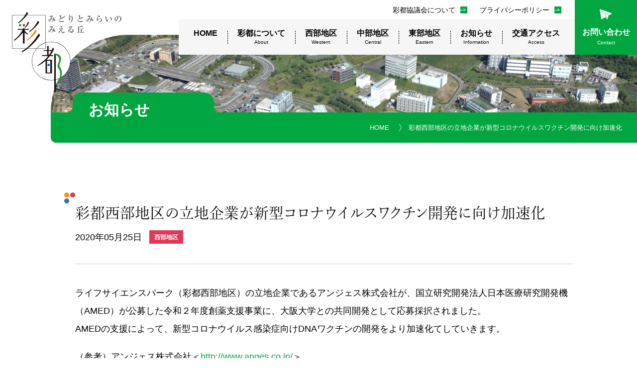

--- FILE ---
content_type: text/html; charset=UTF-8
request_url: https://osaka-saito.jp/cat-western/85/
body_size: 6800
content:

<!DOCTYPE html>
<html lang="ja">
<head>
	<meta charset="UTF-8">
	<meta name="viewport" content="width=device-width, initial-scale=1, minimum-scale=1">
	<meta name='robots' content='index, follow, max-image-preview:large, max-snippet:-1, max-video-preview:-1' />
	<style>img:is([sizes="auto" i], [sizes^="auto," i]) { contain-intrinsic-size: 3000px 1500px }</style>
	
	<!-- This site is optimized with the Yoast SEO plugin v26.3 - https://yoast.com/wordpress/plugins/seo/ -->
	<title>彩都西部地区の立地企業が新型コロナウイルスワクチン開発に向け加速化 - 彩都（国際文化公園都市）建設推進協議会</title>
	<meta name="description" content="彩都西部地区の立地企業が新型コロナウイルスワクチン開発に向け加速化 についての情報を掲載しています。 ライフサイエンスパーク（彩都西部地区）の立地企業であるアンジェス株式会社が、国立研究開発法人日本医療研究開発機（AMED）が公募した令和２年度創薬支援事業に、大" />
	<link rel="canonical" href="https://osaka-saito.jp/cat-western/85/" />
	<meta property="og:locale" content="ja_JP" />
	<meta property="og:type" content="article" />
	<meta property="og:title" content="彩都西部地区の立地企業が新型コロナウイルスワクチン開発に向け加速化 - 彩都（国際文化公園都市）建設推進協議会" />
	<meta property="og:description" content="彩都西部地区の立地企業が新型コロナウイルスワクチン開発に向け加速化 についての情報を掲載しています。 ライフサイエンスパーク（彩都西部地区）の立地企業であるアンジェス株式会社が、国立研究開発法人日本医療研究開発機（AMED）が公募した令和２年度創薬支援事業に、大" />
	<meta property="og:url" content="https://osaka-saito.jp/cat-western/85/" />
	<meta property="og:site_name" content="彩都（国際文化公園都市）建設推進協議会" />
	<meta property="article:published_time" content="2020-05-25T09:48:00+00:00" />
	<meta property="article:modified_time" content="2022-03-07T09:49:33+00:00" />
	<meta property="og:image" content="https://osaka-saito.jp/common/uploads/ogp.jpg" />
	<meta property="og:image:width" content="1200" />
	<meta property="og:image:height" content="630" />
	<meta property="og:image:type" content="image/jpeg" />
	<meta name="author" content="boc" />
	<meta name="twitter:card" content="summary_large_image" />
	<script type="application/ld+json" class="yoast-schema-graph">{"@context":"https://schema.org","@graph":[{"@type":"Article","@id":"https://osaka-saito.jp/cat-western/85/#article","isPartOf":{"@id":"https://osaka-saito.jp/cat-western/85/"},"author":{"name":"boc","@id":"https://osaka-saito.jp/#/schema/person/6a963b899e643a3b415f4d2ee539813f"},"headline":"彩都西部地区の立地企業が新型コロナウイルスワクチン開発に向け加速化","datePublished":"2020-05-25T09:48:00+00:00","dateModified":"2022-03-07T09:49:33+00:00","mainEntityOfPage":{"@id":"https://osaka-saito.jp/cat-western/85/"},"wordCount":8,"commentCount":0,"publisher":{"@id":"https://osaka-saito.jp/#organization"},"articleSection":["西部地区"],"inLanguage":"ja","potentialAction":[{"@type":"CommentAction","name":"Comment","target":["https://osaka-saito.jp/cat-western/85/#respond"]}]},{"@type":"WebPage","@id":"https://osaka-saito.jp/cat-western/85/","url":"https://osaka-saito.jp/cat-western/85/","name":"彩都西部地区の立地企業が新型コロナウイルスワクチン開発に向け加速化 - 彩都（国際文化公園都市）建設推進協議会","isPartOf":{"@id":"https://osaka-saito.jp/#website"},"datePublished":"2020-05-25T09:48:00+00:00","dateModified":"2022-03-07T09:49:33+00:00","description":"彩都西部地区の立地企業が新型コロナウイルスワクチン開発に向け加速化 についての情報を掲載しています。 ライフサイエンスパーク（彩都西部地区）の立地企業であるアンジェス株式会社が、国立研究開発法人日本医療研究開発機（AMED）が公募した令和２年度創薬支援事業に、大","breadcrumb":{"@id":"https://osaka-saito.jp/cat-western/85/#breadcrumb"},"inLanguage":"ja","potentialAction":[{"@type":"ReadAction","target":["https://osaka-saito.jp/cat-western/85/"]}]},{"@type":"BreadcrumbList","@id":"https://osaka-saito.jp/cat-western/85/#breadcrumb","itemListElement":[{"@type":"ListItem","position":1,"name":"HOME","item":"https://osaka-saito.jp/"},{"@type":"ListItem","position":2,"name":"彩都西部地区の立地企業が新型コロナウイルスワクチン開発に向け加速化"}]},{"@type":"WebSite","@id":"https://osaka-saito.jp/#website","url":"https://osaka-saito.jp/","name":"彩都（国際文化公園都市）建設推進協議会","description":"","publisher":{"@id":"https://osaka-saito.jp/#organization"},"potentialAction":[{"@type":"SearchAction","target":{"@type":"EntryPoint","urlTemplate":"https://osaka-saito.jp/?s={search_term_string}"},"query-input":{"@type":"PropertyValueSpecification","valueRequired":true,"valueName":"search_term_string"}}],"inLanguage":"ja"},{"@type":"Organization","@id":"https://osaka-saito.jp/#organization","name":"彩都（国際文化公園都市）建設推進協議会","url":"https://osaka-saito.jp/","logo":{"@type":"ImageObject","inLanguage":"ja","@id":"https://osaka-saito.jp/#/schema/logo/image/","url":"https://osaka-saito.jp/common/uploads/logo.png","contentUrl":"https://osaka-saito.jp/common/uploads/logo.png","width":227,"height":166,"caption":"彩都（国際文化公園都市）建設推進協議会"},"image":{"@id":"https://osaka-saito.jp/#/schema/logo/image/"}},{"@type":"Person","@id":"https://osaka-saito.jp/#/schema/person/6a963b899e643a3b415f4d2ee539813f","name":"boc","image":{"@type":"ImageObject","inLanguage":"ja","@id":"https://osaka-saito.jp/#/schema/person/image/","url":"https://secure.gravatar.com/avatar/bec209ed81a57a2b87d321a9576869c2?s=96&d=mm&r=g","contentUrl":"https://secure.gravatar.com/avatar/bec209ed81a57a2b87d321a9576869c2?s=96&d=mm&r=g","caption":"boc"}}]}</script>
	<!-- / Yoast SEO plugin. -->


<link rel='stylesheet' id='wp-block-library-css' href='https://osaka-saito.jp/inst-tmp/wp-includes/css/dist/block-library/style.min.css?ver=6.7.4' type='text/css' media='all' />
<style id='classic-theme-styles-inline-css' type='text/css'>
/*! This file is auto-generated */
.wp-block-button__link{color:#fff;background-color:#32373c;border-radius:9999px;box-shadow:none;text-decoration:none;padding:calc(.667em + 2px) calc(1.333em + 2px);font-size:1.125em}.wp-block-file__button{background:#32373c;color:#fff;text-decoration:none}
</style>
<style id='global-styles-inline-css' type='text/css'>
:root{--wp--preset--aspect-ratio--square: 1;--wp--preset--aspect-ratio--4-3: 4/3;--wp--preset--aspect-ratio--3-4: 3/4;--wp--preset--aspect-ratio--3-2: 3/2;--wp--preset--aspect-ratio--2-3: 2/3;--wp--preset--aspect-ratio--16-9: 16/9;--wp--preset--aspect-ratio--9-16: 9/16;--wp--preset--color--black: #000000;--wp--preset--color--cyan-bluish-gray: #abb8c3;--wp--preset--color--white: #ffffff;--wp--preset--color--pale-pink: #f78da7;--wp--preset--color--vivid-red: #cf2e2e;--wp--preset--color--luminous-vivid-orange: #ff6900;--wp--preset--color--luminous-vivid-amber: #fcb900;--wp--preset--color--light-green-cyan: #7bdcb5;--wp--preset--color--vivid-green-cyan: #00d084;--wp--preset--color--pale-cyan-blue: #8ed1fc;--wp--preset--color--vivid-cyan-blue: #0693e3;--wp--preset--color--vivid-purple: #9b51e0;--wp--preset--gradient--vivid-cyan-blue-to-vivid-purple: linear-gradient(135deg,rgba(6,147,227,1) 0%,rgb(155,81,224) 100%);--wp--preset--gradient--light-green-cyan-to-vivid-green-cyan: linear-gradient(135deg,rgb(122,220,180) 0%,rgb(0,208,130) 100%);--wp--preset--gradient--luminous-vivid-amber-to-luminous-vivid-orange: linear-gradient(135deg,rgba(252,185,0,1) 0%,rgba(255,105,0,1) 100%);--wp--preset--gradient--luminous-vivid-orange-to-vivid-red: linear-gradient(135deg,rgba(255,105,0,1) 0%,rgb(207,46,46) 100%);--wp--preset--gradient--very-light-gray-to-cyan-bluish-gray: linear-gradient(135deg,rgb(238,238,238) 0%,rgb(169,184,195) 100%);--wp--preset--gradient--cool-to-warm-spectrum: linear-gradient(135deg,rgb(74,234,220) 0%,rgb(151,120,209) 20%,rgb(207,42,186) 40%,rgb(238,44,130) 60%,rgb(251,105,98) 80%,rgb(254,248,76) 100%);--wp--preset--gradient--blush-light-purple: linear-gradient(135deg,rgb(255,206,236) 0%,rgb(152,150,240) 100%);--wp--preset--gradient--blush-bordeaux: linear-gradient(135deg,rgb(254,205,165) 0%,rgb(254,45,45) 50%,rgb(107,0,62) 100%);--wp--preset--gradient--luminous-dusk: linear-gradient(135deg,rgb(255,203,112) 0%,rgb(199,81,192) 50%,rgb(65,88,208) 100%);--wp--preset--gradient--pale-ocean: linear-gradient(135deg,rgb(255,245,203) 0%,rgb(182,227,212) 50%,rgb(51,167,181) 100%);--wp--preset--gradient--electric-grass: linear-gradient(135deg,rgb(202,248,128) 0%,rgb(113,206,126) 100%);--wp--preset--gradient--midnight: linear-gradient(135deg,rgb(2,3,129) 0%,rgb(40,116,252) 100%);--wp--preset--font-size--small: 13px;--wp--preset--font-size--medium: 20px;--wp--preset--font-size--large: 36px;--wp--preset--font-size--x-large: 42px;--wp--preset--spacing--20: 0.44rem;--wp--preset--spacing--30: 0.67rem;--wp--preset--spacing--40: 1rem;--wp--preset--spacing--50: 1.5rem;--wp--preset--spacing--60: 2.25rem;--wp--preset--spacing--70: 3.38rem;--wp--preset--spacing--80: 5.06rem;--wp--preset--shadow--natural: 6px 6px 9px rgba(0, 0, 0, 0.2);--wp--preset--shadow--deep: 12px 12px 50px rgba(0, 0, 0, 0.4);--wp--preset--shadow--sharp: 6px 6px 0px rgba(0, 0, 0, 0.2);--wp--preset--shadow--outlined: 6px 6px 0px -3px rgba(255, 255, 255, 1), 6px 6px rgba(0, 0, 0, 1);--wp--preset--shadow--crisp: 6px 6px 0px rgba(0, 0, 0, 1);}:where(.is-layout-flex){gap: 0.5em;}:where(.is-layout-grid){gap: 0.5em;}body .is-layout-flex{display: flex;}.is-layout-flex{flex-wrap: wrap;align-items: center;}.is-layout-flex > :is(*, div){margin: 0;}body .is-layout-grid{display: grid;}.is-layout-grid > :is(*, div){margin: 0;}:where(.wp-block-columns.is-layout-flex){gap: 2em;}:where(.wp-block-columns.is-layout-grid){gap: 2em;}:where(.wp-block-post-template.is-layout-flex){gap: 1.25em;}:where(.wp-block-post-template.is-layout-grid){gap: 1.25em;}.has-black-color{color: var(--wp--preset--color--black) !important;}.has-cyan-bluish-gray-color{color: var(--wp--preset--color--cyan-bluish-gray) !important;}.has-white-color{color: var(--wp--preset--color--white) !important;}.has-pale-pink-color{color: var(--wp--preset--color--pale-pink) !important;}.has-vivid-red-color{color: var(--wp--preset--color--vivid-red) !important;}.has-luminous-vivid-orange-color{color: var(--wp--preset--color--luminous-vivid-orange) !important;}.has-luminous-vivid-amber-color{color: var(--wp--preset--color--luminous-vivid-amber) !important;}.has-light-green-cyan-color{color: var(--wp--preset--color--light-green-cyan) !important;}.has-vivid-green-cyan-color{color: var(--wp--preset--color--vivid-green-cyan) !important;}.has-pale-cyan-blue-color{color: var(--wp--preset--color--pale-cyan-blue) !important;}.has-vivid-cyan-blue-color{color: var(--wp--preset--color--vivid-cyan-blue) !important;}.has-vivid-purple-color{color: var(--wp--preset--color--vivid-purple) !important;}.has-black-background-color{background-color: var(--wp--preset--color--black) !important;}.has-cyan-bluish-gray-background-color{background-color: var(--wp--preset--color--cyan-bluish-gray) !important;}.has-white-background-color{background-color: var(--wp--preset--color--white) !important;}.has-pale-pink-background-color{background-color: var(--wp--preset--color--pale-pink) !important;}.has-vivid-red-background-color{background-color: var(--wp--preset--color--vivid-red) !important;}.has-luminous-vivid-orange-background-color{background-color: var(--wp--preset--color--luminous-vivid-orange) !important;}.has-luminous-vivid-amber-background-color{background-color: var(--wp--preset--color--luminous-vivid-amber) !important;}.has-light-green-cyan-background-color{background-color: var(--wp--preset--color--light-green-cyan) !important;}.has-vivid-green-cyan-background-color{background-color: var(--wp--preset--color--vivid-green-cyan) !important;}.has-pale-cyan-blue-background-color{background-color: var(--wp--preset--color--pale-cyan-blue) !important;}.has-vivid-cyan-blue-background-color{background-color: var(--wp--preset--color--vivid-cyan-blue) !important;}.has-vivid-purple-background-color{background-color: var(--wp--preset--color--vivid-purple) !important;}.has-black-border-color{border-color: var(--wp--preset--color--black) !important;}.has-cyan-bluish-gray-border-color{border-color: var(--wp--preset--color--cyan-bluish-gray) !important;}.has-white-border-color{border-color: var(--wp--preset--color--white) !important;}.has-pale-pink-border-color{border-color: var(--wp--preset--color--pale-pink) !important;}.has-vivid-red-border-color{border-color: var(--wp--preset--color--vivid-red) !important;}.has-luminous-vivid-orange-border-color{border-color: var(--wp--preset--color--luminous-vivid-orange) !important;}.has-luminous-vivid-amber-border-color{border-color: var(--wp--preset--color--luminous-vivid-amber) !important;}.has-light-green-cyan-border-color{border-color: var(--wp--preset--color--light-green-cyan) !important;}.has-vivid-green-cyan-border-color{border-color: var(--wp--preset--color--vivid-green-cyan) !important;}.has-pale-cyan-blue-border-color{border-color: var(--wp--preset--color--pale-cyan-blue) !important;}.has-vivid-cyan-blue-border-color{border-color: var(--wp--preset--color--vivid-cyan-blue) !important;}.has-vivid-purple-border-color{border-color: var(--wp--preset--color--vivid-purple) !important;}.has-vivid-cyan-blue-to-vivid-purple-gradient-background{background: var(--wp--preset--gradient--vivid-cyan-blue-to-vivid-purple) !important;}.has-light-green-cyan-to-vivid-green-cyan-gradient-background{background: var(--wp--preset--gradient--light-green-cyan-to-vivid-green-cyan) !important;}.has-luminous-vivid-amber-to-luminous-vivid-orange-gradient-background{background: var(--wp--preset--gradient--luminous-vivid-amber-to-luminous-vivid-orange) !important;}.has-luminous-vivid-orange-to-vivid-red-gradient-background{background: var(--wp--preset--gradient--luminous-vivid-orange-to-vivid-red) !important;}.has-very-light-gray-to-cyan-bluish-gray-gradient-background{background: var(--wp--preset--gradient--very-light-gray-to-cyan-bluish-gray) !important;}.has-cool-to-warm-spectrum-gradient-background{background: var(--wp--preset--gradient--cool-to-warm-spectrum) !important;}.has-blush-light-purple-gradient-background{background: var(--wp--preset--gradient--blush-light-purple) !important;}.has-blush-bordeaux-gradient-background{background: var(--wp--preset--gradient--blush-bordeaux) !important;}.has-luminous-dusk-gradient-background{background: var(--wp--preset--gradient--luminous-dusk) !important;}.has-pale-ocean-gradient-background{background: var(--wp--preset--gradient--pale-ocean) !important;}.has-electric-grass-gradient-background{background: var(--wp--preset--gradient--electric-grass) !important;}.has-midnight-gradient-background{background: var(--wp--preset--gradient--midnight) !important;}.has-small-font-size{font-size: var(--wp--preset--font-size--small) !important;}.has-medium-font-size{font-size: var(--wp--preset--font-size--medium) !important;}.has-large-font-size{font-size: var(--wp--preset--font-size--large) !important;}.has-x-large-font-size{font-size: var(--wp--preset--font-size--x-large) !important;}
:where(.wp-block-post-template.is-layout-flex){gap: 1.25em;}:where(.wp-block-post-template.is-layout-grid){gap: 1.25em;}
:where(.wp-block-columns.is-layout-flex){gap: 2em;}:where(.wp-block-columns.is-layout-grid){gap: 2em;}
:root :where(.wp-block-pullquote){font-size: 1.5em;line-height: 1.6;}
</style>
<link rel="https://api.w.org/" href="https://osaka-saito.jp/wp-json/" /><link rel="alternate" title="JSON" type="application/json" href="https://osaka-saito.jp/wp-json/wp/v2/posts/85" /><link rel="alternate" title="oEmbed (JSON)" type="application/json+oembed" href="https://osaka-saito.jp/wp-json/oembed/1.0/embed?url=https%3A%2F%2Fosaka-saito.jp%2Fcat-western%2F85%2F" />
<link rel="alternate" title="oEmbed (XML)" type="text/xml+oembed" href="https://osaka-saito.jp/wp-json/oembed/1.0/embed?url=https%3A%2F%2Fosaka-saito.jp%2Fcat-western%2F85%2F&#038;format=xml" />
	<script defer src="/common/js/common.js?1768839974"></script>
	<link href="/common/css/common.css?1768839974" rel="stylesheet">

	<script>
		(function(d) {
			var config = {
				kitId: 'iox8jff',
				scriptTimeout: 3000,
				async: true
			},
			h=d.documentElement,t=setTimeout(function(){h.className=h.className.replace(/\bwf-loading\b/g,"")+" wf-inactive";},config.scriptTimeout),tk=d.createElement("script"),f=false,s=d.getElementsByTagName("script")[0],a;h.className+=" wf-loading";tk.src='https://use.typekit.net/'+config.kitId+'.js';tk.async=true;tk.onload=tk.onreadystatechange=function(){a=this.readyState;if(f||a&&a!="complete"&&a!="loaded")return;f=true;clearTimeout(t);try{Typekit.load(config)}catch(e){}};s.parentNode.insertBefore(tk,s)
		})(document);
	</script>
	<!-- Global site tag (gtag.js) - Google Analytics -->
	<script async src="https://www.googletagmanager.com/gtag/js?id=G-7183BGZPM2"></script>
	<script>
	  window.dataLayer = window.dataLayer || [];
	  function gtag(){dataLayer.push(arguments);}
	  gtag('js', new Date());

	  gtag('config', 'G-7183BGZPM2');
	</script>
		<link media="all" rel="stylesheet" href="https://osaka-saito.jp/common/css/common.css?1768839974">
	</head>
<body>
<div class="wrapper" id="wrapper">
	<header id="header">
		<div class="header">
			<p class="logo"><a href="/"><img src="/common/img/common/logo.svg" alt="彩都（国際文化公園都市）建設推進協議会"></a></p>
			<div class="nav-wrap">
				<ul class="header-nav pc">
					<li><a href="/information/" class="btn-s">彩都協議会について</a></li>
					<li><a href="/privacy/" class="btn-s">プライバシーポリシー</a></li>
				</ul>
				<div class="sp-menu">
					<nav id="gnav">
						<p class="logo sp"><a href="/"><img src="/common/img/common/logo.svg" alt="彩都（国際文化公園都市）建設推進協議会"></a></p>
						<ul class="gnav">
							<li><a href="/">HOME</a></li>
							<li>
								<p>彩都について<span>About</span></p>
								<ul class="subnav">
									<li><a href="/concept/">彩都の概要</a></li>
									<li><a href="/concept/project/">まちづくり基本方針</a></li>
									<li><a href="/concept/history/">まちづくりの歩み</a></li>
								</ul>
							</li>
							<li>
								<p>西部地区<span>Western</span></p>
								<ul class="subnav">
									<li><a href="/west-life/">住居系の概要</a></li>
									<li><a href="/west-life/facility/">施設系の概要</a></li>
								</ul>
							</li>
							<li><a href="/central/">中部地区<span>Central</span></a></li>
							<li>
								<p>東部地区<span>Eastern</span></p>
								<ul class="subnav">
									<li><a href="/east/">東部地区の概要</a></li>
									<li><a href="/east/commission/">検討会・有識者会議</a></li>
								</ul>
							</li>
							<li><a href="/news/">お知らせ<span>Information</span></a></li>
							<li><a href="/access/">交通アクセス<span>Access</span></a></li>
						</ul>
						<div class="sp">
							<p class="contact-btn"><a href="/contact/"><span>お問合せ<span>Contact</span></span></a></p>
							<ul class="header-nav">
							<li><a href="/information/" class="btn_s">彩都協議会について</a></li>
								<li><a href="/privacy/" class="btn_s">プライバシーポリシー</a></li>
							</ul>
							<div class="address-sns-wrap">
								<div class="address-wrap">
									<p class="name">彩都（国際文化公園都市）<br class="sp">建設推進協議会</p>
									<p class="address">〒559-8555 大阪市住之江区南港北1-14-16 <br class="sp">大阪府咲洲庁舎33階<br class="sp">（大阪都市計画局拠点開発室戦略拠点開発課 内）</p>
									<p class="tel"><span><em>TEL</em>：06（7506）9343</span><span><em>FAX</em>：06（7506）9722</span></p>
								</div>
								<p class="twitter"><a href="https://twitter.com/SaitoTv" target="_blank">公式Twitter</a></p>
							</div>
							<p class="copy">@ Saito all rights reserved.</p>
						</div>
					</nav>
				</div>
			</div>
			<p class="contact-btn"><a href="/contact/">
				<span class="pc">お問い合わせ</span>
				<span class="sp">お問合せ</span>
				<span class="en">Contact</span>
			</a></p>
			<div class="sp-btn">
				<div class="menu-line">
					<span class="menu-line-top"></span>
					<span class="menu-line-bottom"></span>
				</div>
				<span class="sp-btn-txt">MENU</span>
			</div>
		</div>
	</header>
	<main id="main">

<div class="page-header">
	<div class="header-inr">
		<h1 class="page-ttl">お知らせ</h1>
		<p class="breadcrumbs"><span><span><a href="https://osaka-saito.jp/">HOME</a></span>  <span class="breadcrumb_last" aria-current="page">彩都西部地区の立地企業が新型コロナウイルスワクチン開発に向け加速化</span></span></p>	</div>
</div>

<div id="news" class="main">

	<section id="sec-news" class="section">
		<div class="inner">
			<div class="cont-article">
				<div class="ttl-wrap">
					<h1 class="ttl">彩都西部地区の立地企業が新型コロナウイルスワクチン開発に向け加速化</h1>
					<p class="cat-wrap">
						<time datetime="2020-05-25">2020年05月25日</time>
						<span class="cat-western">西部地区</span>					</p>
				</div>
				<article class="article">
										
<p>ライフサイエンスパーク（彩都西部地区）の立地企業であるアンジェス株式会社が、国立研究開発法人日本医療研究開発機（AMED）が公募した令和２年度創薬支援事業に、大阪大学との共同開発として応募採択されました。<br>AMEDの支援によって、新型コロナウイルス感染症向けDNAワクチンの開発をより加速化てしていきます。</p>
<p>（参考）アンジェス株式会社＜<a href="http://www.anges.co.jp/" target="_blank" rel="noreferrer noopener">http://www.anges.co.jp/</a>＞</p>
<p>※アンジェス株式会社のワクチン開発に関連する他の情報については、５月22日付の日経新聞（5,12面）にも掲載されております。</p>
									</article>
				<ul class="pager-wrap">
										<li><a href="https://osaka-saito.jp/cat-central/87/" rel="prev" class="prev">前の記事へ</a></li>					<li class="all"><a href="https://osaka-saito.jp/news/" class="back">お知らせ一覧</a></li>
					<li><a href="https://osaka-saito.jp/cat-western/82/" rel="next" class="next">次の記事へ</a></li>				</ul>
			</div>
		</div>
	</section>

</div>

	</main>

	<footer id="footer">
		<div class="footer">
			<p class="pagetop"><a href="#"><img src="/common/img/common/icn_btn_pageup.svg" alt="pagetop"></a></p>
			<div class="inner">
				<div class="address-sns-wrap">
					<div class="address-wrap">
						<p class="name">彩都（国際文化公園都市）<br class="sp">建設推進協議会</p>
						<p class="address">〒559-8555 大阪市住之江区南港北1-14-16 <br class="sp">大阪府咲洲庁舎33階<br class="sp lg">（大阪都市計画局拠点開発室戦略拠点開発課 内）</p>
						<p class="tel"><span><em>TEL</em>：06（7506）9343</span><span><em>FAX</em>：06（7506）9722</span></p>
					</div>
					<p class="twitter"><a href="https://twitter.com/SaitoTv" target="_blank">公式Twitter</a></p>
				</div>
				<ul class="footer-nav">
					<li><a href="/">HOME</a></li>
					<li>
						<p>彩都について</p>
						<ul class="subnav">
							<li><a href="/concept/">彩都の概要</a></li>
							<li><a href="/concept/project/">まちづくり基本方針</a></li>
							<li><a href="/concept/history/">まちづくりの歩み</a></li>
						</ul>
					</li>
					<li>
						<p>西部地区</p>
						<ul class="subnav">
							<li><a href="/west-life/">住居系の概要</a></li>
							<li><a href="/west-life/facility/">施設系の概要</a></li>
						</ul>
					</li>
					<li>
						<p>中部地区</p>
						<ul class="subnav">
							<li><a href="/central/">中部地区の概要</a></li>
						</ul>
					</li>
					<li>
						<p>東部地区</p>
						<ul class="subnav">
							<li><a href="/east/">東部地区の概要</a></li>
							<li><a href="/east/commission/">検討会・有識者会議</a></li>
						</ul>
					</li>
					<li>
						<ul class="other-nav">
							<li><a href="/news/">お知らせ</a></li>
							<li><a href="/access/">交通アクセス</a></li>
							<li><a href="/contact/">お問い合わせ</a></li>
							<li><a href="/information/">彩都協議会について</a></li>
							<li><a href="https://osaka-saito.jp/privacy/">プライバシーポリシー</a></li>
						</ul>
					</li>
				</ul>
				<p class="copy">@ Saito all rights reserved.</p>
			</div>
		</div>
	</footer>

</div>


</body>
</html>


--- FILE ---
content_type: text/css
request_url: https://osaka-saito.jp/common/css/common.css?1768839974
body_size: 20935
content:
@font-face{font-family:swiper-icons;font-style:normal;font-weight:400;src:url("data:application/font-woff;charset=utf-8;base64, [base64]//wADZ2x5ZgAAAywAAADMAAAD2MHtryVoZWFkAAABbAAAADAAAAA2E2+eoWhoZWEAAAGcAAAAHwAAACQC9gDzaG10eAAAAigAAAAZAAAArgJkABFsb2NhAAAC0AAAAFoAAABaFQAUGG1heHAAAAG8AAAAHwAAACAAcABAbmFtZQAAA/gAAAE5AAACXvFdBwlwb3N0AAAFNAAAAGIAAACE5s74hXjaY2BkYGAAYpf5Hu/j+W2+MnAzMYDAzaX6QjD6/4//Bxj5GA8AuRwMYGkAPywL13jaY2BkYGA88P8Agx4j+/8fQDYfA1AEBWgDAIB2BOoAeNpjYGRgYNBh4GdgYgABEMnIABJzYNADCQAACWgAsQB42mNgYfzCOIGBlYGB0YcxjYGBwR1Kf2WQZGhhYGBiYGVmgAFGBiQQkOaawtDAoMBQxXjg/wEGPcYDDA4wNUA2CCgwsAAAO4EL6gAAeNpj2M0gyAACqxgGNWBkZ2D4/wMA+xkDdgAAAHjaY2BgYGaAYBkGRgYQiAHyGMF8FgYHIM3DwMHABGQrMOgyWDLEM1T9/w8UBfEMgLzE////P/5//f/V/xv+r4eaAAeMbAxwIUYmIMHEgKYAYjUcsDAwsLKxc3BycfPw8jEQA/[base64]/uznmfPFBNODM2K7MTQ45YEAZqGP81AmGGcF3iPqOop0r1SPTaTbVkfUe4HXj97wYE+yNwWYxwWu4v1ugWHgo3S1XdZEVqWM7ET0cfnLGxWfkgR42o2PvWrDMBSFj/IHLaF0zKjRgdiVMwScNRAoWUoH78Y2icB/yIY09An6AH2Bdu/UB+yxopYshQiEvnvu0dURgDt8QeC8PDw7Fpji3fEA4z/PEJ6YOB5hKh4dj3EvXhxPqH/SKUY3rJ7srZ4FZnh1PMAtPhwP6fl2PMJMPDgeQ4rY8YT6Gzao0eAEA409DuggmTnFnOcSCiEiLMgxCiTI6Cq5DZUd3Qmp10vO0LaLTd2cjN4fOumlc7lUYbSQcZFkutRG7g6JKZKy0RmdLY680CDnEJ+UMkpFFe1RN7nxdVpXrC4aTtnaurOnYercZg2YVmLN/d/gczfEimrE/fs/bOuq29Zmn8tloORaXgZgGa78yO9/cnXm2BpaGvq25Dv9S4E9+5SIc9PqupJKhYFSSl47+Qcr1mYNAAAAeNptw0cKwkAAAMDZJA8Q7OUJvkLsPfZ6zFVERPy8qHh2YER+3i/BP83vIBLLySsoKimrqKqpa2hp6+jq6RsYGhmbmJqZSy0sraxtbO3sHRydnEMU4uR6yx7JJXveP7WrDycAAAAAAAH//wACeNpjYGRgYOABYhkgZgJCZgZNBkYGLQZtIJsFLMYAAAw3ALgAeNolizEKgDAQBCchRbC2sFER0YD6qVQiBCv/H9ezGI6Z5XBAw8CBK/m5iQQVauVbXLnOrMZv2oLdKFa8Pjuru2hJzGabmOSLzNMzvutpB3N42mNgZGBg4GKQYzBhYMxJLMlj4GBgAYow/P/PAJJhLM6sSoWKfWCAAwDAjgbRAAB42mNgYGBkAIIbCZo5IPrmUn0hGA0AO8EFTQAA") format("woff")}:root{--swiper-theme-color:#007aff}.swiper-container{list-style:none;margin-left:auto;margin-right:auto;overflow:hidden;padding:0;position:relative;z-index:1}.swiper-container-vertical>.swiper-wrapper{flex-direction:column}.swiper-wrapper{box-sizing:initial;display:flex;height:100%;position:relative;transition-property:transform;width:100%;z-index:1}.swiper-container-android .swiper-slide,.swiper-wrapper{transform:translateZ(0)}.swiper-container-multirow>.swiper-wrapper{flex-wrap:wrap}.swiper-container-multirow-column>.swiper-wrapper{flex-direction:column;flex-wrap:wrap}.swiper-container-free-mode>.swiper-wrapper{margin:0 auto;transition-timing-function:ease-out}.swiper-container-pointer-events{touch-action:pan-y}.swiper-container-pointer-events.swiper-container-vertical{touch-action:pan-x}.swiper-slide{flex-shrink:0;height:100%;position:relative;transition-property:transform;width:100%}.swiper-slide-invisible-blank{visibility:hidden}.swiper-container-autoheight,.swiper-container-autoheight .swiper-slide{height:auto}.swiper-container-autoheight .swiper-wrapper{align-items:flex-start;transition-property:transform,height}.swiper-container-3d{perspective:1200px}.swiper-container-3d .swiper-cube-shadow,.swiper-container-3d .swiper-slide,.swiper-container-3d .swiper-slide-shadow-bottom,.swiper-container-3d .swiper-slide-shadow-left,.swiper-container-3d .swiper-slide-shadow-right,.swiper-container-3d .swiper-slide-shadow-top,.swiper-container-3d .swiper-wrapper{transform-style:preserve-3d}.swiper-container-3d .swiper-slide-shadow-bottom,.swiper-container-3d .swiper-slide-shadow-left,.swiper-container-3d .swiper-slide-shadow-right,.swiper-container-3d .swiper-slide-shadow-top{height:100%;left:0;pointer-events:none;position:absolute;top:0;width:100%;z-index:10}.swiper-container-3d .swiper-slide-shadow-left{background-image:linear-gradient(270deg,#00000080,#0000)}.swiper-container-3d .swiper-slide-shadow-right{background-image:linear-gradient(90deg,#00000080,#0000)}.swiper-container-3d .swiper-slide-shadow-top{background-image:linear-gradient(0deg,#00000080,#0000)}.swiper-container-3d .swiper-slide-shadow-bottom{background-image:linear-gradient(180deg,#00000080,#0000)}.swiper-container-css-mode>.swiper-wrapper{-ms-overflow-style:none;overflow:auto;scrollbar-width:none}.swiper-container-css-mode>.swiper-wrapper::-webkit-scrollbar{display:none}.swiper-container-css-mode>.swiper-wrapper>.swiper-slide{scroll-snap-align:start start}.swiper-container-horizontal.swiper-container-css-mode>.swiper-wrapper{scroll-snap-type:x mandatory}.swiper-container-vertical.swiper-container-css-mode>.swiper-wrapper{scroll-snap-type:y mandatory}:root{--swiper-navigation-size:44px}.swiper-button-next,.swiper-button-prev{align-items:center;color:var(--swiper-navigation-color,var(--swiper-theme-color));cursor:pointer;display:flex;height:var(--swiper-navigation-size);justify-content:center;margin-top:calc(0px - var(--swiper-navigation-size)/2);position:absolute;top:50%;width:calc(var(--swiper-navigation-size)/44*27);z-index:10}.swiper-button-next.swiper-button-disabled,.swiper-button-prev.swiper-button-disabled{cursor:auto;opacity:.35;pointer-events:none}.swiper-button-next:after,.swiper-button-prev:after{font-family:swiper-icons;font-size:var(--swiper-navigation-size);font-variant:normal;letter-spacing:0;line-height:1;text-transform:none!important;text-transform:none}.swiper-button-prev,.swiper-container-rtl .swiper-button-next{left:10px;right:auto}.swiper-button-prev:after,.swiper-container-rtl .swiper-button-next:after{content:"prev"}.swiper-button-next,.swiper-container-rtl .swiper-button-prev{left:auto;right:10px}.swiper-button-next:after,.swiper-container-rtl .swiper-button-prev:after{content:"next"}.swiper-button-next.swiper-button-white,.swiper-button-prev.swiper-button-white{--swiper-navigation-color:#fff}.swiper-button-next.swiper-button-black,.swiper-button-prev.swiper-button-black{--swiper-navigation-color:#000}.swiper-button-lock{display:none}.swiper-pagination{position:absolute;text-align:center;transform:translateZ(0);transition:opacity .3s;z-index:10}.swiper-pagination.swiper-pagination-hidden{opacity:0}.swiper-container-horizontal>.swiper-pagination-bullets,.swiper-pagination-custom,.swiper-pagination-fraction{bottom:10px;left:0;width:100%}.swiper-pagination-bullets-dynamic{font-size:0;overflow:hidden}.swiper-pagination-bullets-dynamic .swiper-pagination-bullet{position:relative;transform:scale(.33)}.swiper-pagination-bullets-dynamic .swiper-pagination-bullet-active,.swiper-pagination-bullets-dynamic .swiper-pagination-bullet-active-main{transform:scale(1)}.swiper-pagination-bullets-dynamic .swiper-pagination-bullet-active-prev{transform:scale(.66)}.swiper-pagination-bullets-dynamic .swiper-pagination-bullet-active-prev-prev{transform:scale(.33)}.swiper-pagination-bullets-dynamic .swiper-pagination-bullet-active-next{transform:scale(.66)}.swiper-pagination-bullets-dynamic .swiper-pagination-bullet-active-next-next{transform:scale(.33)}.swiper-pagination-bullet{background:#000;border-radius:50%;display:inline-block;height:8px;opacity:.2;width:8px}button.swiper-pagination-bullet{appearance:none;border:none;box-shadow:none;margin:0;padding:0}.swiper-pagination-clickable .swiper-pagination-bullet{cursor:pointer}.swiper-pagination-bullet:only-child{display:none!important}.swiper-pagination-bullet-active{background:var(--swiper-pagination-color,var(--swiper-theme-color));opacity:1}.swiper-container-vertical>.swiper-pagination-bullets{right:10px;top:50%;transform:translate3d(0,-50%,0)}.swiper-container-vertical>.swiper-pagination-bullets .swiper-pagination-bullet{display:block;margin:6px 0}.swiper-container-vertical>.swiper-pagination-bullets.swiper-pagination-bullets-dynamic{top:50%;transform:translateY(-50%);width:8px}.swiper-container-vertical>.swiper-pagination-bullets.swiper-pagination-bullets-dynamic .swiper-pagination-bullet{display:inline-block;transition:transform .2s,top .2s}.swiper-container-horizontal>.swiper-pagination-bullets .swiper-pagination-bullet{margin:0 4px}.swiper-container-horizontal>.swiper-pagination-bullets.swiper-pagination-bullets-dynamic{left:50%;transform:translateX(-50%);white-space:nowrap}.swiper-container-horizontal>.swiper-pagination-bullets.swiper-pagination-bullets-dynamic .swiper-pagination-bullet{transition:transform .2s,left .2s}.swiper-container-horizontal.swiper-container-rtl>.swiper-pagination-bullets-dynamic .swiper-pagination-bullet{transition:transform .2s,right .2s}.swiper-pagination-progressbar{background:#00000040;position:absolute}.swiper-pagination-progressbar .swiper-pagination-progressbar-fill{background:var(--swiper-pagination-color,var(--swiper-theme-color));height:100%;left:0;position:absolute;top:0;transform:scale(0);transform-origin:left top;width:100%}.swiper-container-rtl .swiper-pagination-progressbar .swiper-pagination-progressbar-fill{transform-origin:right top}.swiper-container-horizontal>.swiper-pagination-progressbar,.swiper-container-vertical>.swiper-pagination-progressbar.swiper-pagination-progressbar-opposite{height:4px;left:0;top:0;width:100%}.swiper-container-horizontal>.swiper-pagination-progressbar.swiper-pagination-progressbar-opposite,.swiper-container-vertical>.swiper-pagination-progressbar{height:100%;left:0;top:0;width:4px}.swiper-pagination-white{--swiper-pagination-color:#fff}.swiper-pagination-black{--swiper-pagination-color:#000}.swiper-pagination-lock{display:none}.swiper-scrollbar{background:#0000001a;border-radius:10px;position:relative;-ms-touch-action:none}.swiper-container-horizontal>.swiper-scrollbar{bottom:3px;height:5px;left:1%;position:absolute;width:98%;z-index:50}.swiper-container-vertical>.swiper-scrollbar{height:98%;position:absolute;right:3px;top:1%;width:5px;z-index:50}.swiper-scrollbar-drag{background:#00000080;border-radius:10px;height:100%;left:0;position:relative;top:0;width:100%}.swiper-scrollbar-cursor-drag{cursor:move}.swiper-scrollbar-lock{display:none}.swiper-zoom-container{align-items:center;display:flex;height:100%;justify-content:center;text-align:center;width:100%}.swiper-zoom-container>canvas,.swiper-zoom-container>img,.swiper-zoom-container>svg{max-height:100%;max-width:100%;object-fit:contain}.swiper-slide-zoomed{cursor:move}.swiper-lazy-preloader{animation:swiper-preloader-spin 1s linear infinite;border:4px solid var(--swiper-preloader-color,var(--swiper-theme-color));border-radius:50%;border-top:4px solid #0000;box-sizing:border-box;height:42px;left:50%;margin-left:-21px;margin-top:-21px;position:absolute;top:50%;transform-origin:50%;width:42px;z-index:10}.swiper-lazy-preloader-white{--swiper-preloader-color:#fff}.swiper-lazy-preloader-black{--swiper-preloader-color:#000}@keyframes swiper-preloader-spin{to{transform:rotate(1turn)}}.swiper-container .swiper-notification{left:0;opacity:0;pointer-events:none;position:absolute;top:0;z-index:-1000}.swiper-container-fade.swiper-container-free-mode .swiper-slide{transition-timing-function:ease-out}.swiper-container-fade .swiper-slide{pointer-events:none;transition-property:opacity}.swiper-container-fade .swiper-slide .swiper-slide{pointer-events:none}.swiper-container-fade .swiper-slide-active,.swiper-container-fade .swiper-slide-active .swiper-slide-active{pointer-events:auto}.swiper-container-cube{overflow:visible}.swiper-container-cube .swiper-slide{backface-visibility:hidden;height:100%;pointer-events:none;transform-origin:0 0;visibility:hidden;width:100%;z-index:1}.swiper-container-cube .swiper-slide .swiper-slide{pointer-events:none}.swiper-container-cube.swiper-container-rtl .swiper-slide{transform-origin:100% 0}.swiper-container-cube .swiper-slide-active,.swiper-container-cube .swiper-slide-active .swiper-slide-active{pointer-events:auto}.swiper-container-cube .swiper-slide-active,.swiper-container-cube .swiper-slide-next,.swiper-container-cube .swiper-slide-next+.swiper-slide,.swiper-container-cube .swiper-slide-prev{pointer-events:auto;visibility:visible}.swiper-container-cube .swiper-slide-shadow-bottom,.swiper-container-cube .swiper-slide-shadow-left,.swiper-container-cube .swiper-slide-shadow-right,.swiper-container-cube .swiper-slide-shadow-top{backface-visibility:hidden;z-index:0}.swiper-container-cube .swiper-cube-shadow{bottom:0;height:100%;left:0;opacity:.6;position:absolute;width:100%;z-index:0}.swiper-container-cube .swiper-cube-shadow:before{background:#000;bottom:0;content:"";filter:blur(50px);left:0;position:absolute;right:0;top:0}.swiper-container-flip{overflow:visible}.swiper-container-flip .swiper-slide{backface-visibility:hidden;pointer-events:none;z-index:1}.swiper-container-flip .swiper-slide .swiper-slide{pointer-events:none}.swiper-container-flip .swiper-slide-active,.swiper-container-flip .swiper-slide-active .swiper-slide-active{pointer-events:auto}.swiper-container-flip .swiper-slide-shadow-bottom,.swiper-container-flip .swiper-slide-shadow-left,.swiper-container-flip .swiper-slide-shadow-right,.swiper-container-flip .swiper-slide-shadow-top{backface-visibility:hidden;z-index:0}html{background:#fff;color:#000}blockquote,body,code,dd,div,dl,dt,fieldset,figcaption,figure,form,h1,h2,h3,h4,h5,h6,input,legend,li,ol,p,pre,td,textarea,th,ul{margin:0;padding:0}table{border-collapse:collapse;border-spacing:0}fieldset,img{border:0}caption,th{text-align:left}h1,h2,h3,h4,h5,h6{font-size:100%;line-height:100%}article,aside,details,figcaption,figure,footer,header,hgroup,nav,section{display:block}caption{text-align:left}img{vertical-align:top}html{-webkit-text-size-adjust:100%;-ms-text-size-adjust:100%;font-size:100%}main{display:block}address{font-style:normal}abbr,acronym{border:0;font-variant:normal}input,select,textarea{font-family:inherit;font-size:inherit;font-size:100%;font-weight:inherit}button,input,select,textarea{color:inherit;font-family:inherit;font-size:100%}input[type=checkbox],input[type=radio]{box-sizing:border-box;padding:0}input[type=button],input[type=submit]{border-radius:0}textarea{overflow:auto;vertical-align:top}li{list-style:none}em,i{font-style:normal}em{font-weight:700}button,input,textarea{border:0;border-radius:0;box-sizing:border-box;-moz-box-sizing:border-box;-webkit-box-sizing:border-box;max-width:100%}select{background:#0000;border-radius:0;margin:0;padding:0}*{box-sizing:border-box}picture{display:block}html{font-size:62.5%}body{font-feature-settings:"palt";color:#000;font-family:游ゴシック体,YuGothic,游ゴシック Medium,Yu Gothic Medium,游ゴシック,Yu Gothic,メイリオ,sans-serif;font-size:1.8rem;font-style:normal;font-weight:500;line-height:100%}@media screen and (max-width:980px){body{font-size:1.65rem}}@media screen and (max-width:750px){body{font-size:1.5rem}}.wrapper{overflow:hidden}a{color:#000;text-decoration:none;transition:all .3s}a:hover{color:#01a640}a span{display:block;line-height:140%}address,em,li,p,span{line-height:165%}h1 *,h2 *,h3 *,h4 *,h5 *,h6 *{line-height:140%}em,small,span{display:inline-block}img{height:auto;max-width:100%}.sp{display:none}@media screen and (max-width:750px){.pc{display:none}.sp{display:block}}#header{margin-bottom:-4rem;position:relative;z-index:10}#header .header{display:flex;justify-content:flex-end;transition:all .3s}#header .header .logo{left:1.875vw;position:absolute;top:1.875vw;transition:all .3s;width:220px}#header .header .nav-wrap{padding-top:1rem}#header .header .nav-wrap .header-nav{display:flex;justify-content:flex-end;padding-right:1.5rem;transition:all .3s}#header .header .nav-wrap .header-nav li a{align-items:center;display:flex;font-size:1.4rem;line-height:100%;padding:1rem}#header .header .nav-wrap .header-nav li a:after{background:url(../../common/img/common/icn_btn.svg) no-repeat 50%/contain;content:"";display:block;margin-left:1rem;padding-top:1.4rem;transition:all .3s;width:1.4rem}#header .header .nav-wrap .header-nav li a:hover{color:#01a640}#header .header .nav-wrap .header-nav li a:hover:after{transform:translateX(1rem)}#header .header .nav-wrap #gnav{background:#f6f6f6;padding:1rem;transition:all .3s}#header .header .nav-wrap #gnav .gnav{display:flex}#header .header .nav-wrap #gnav .gnav>li{display:flex;flex-grow:1;position:relative}#header .header .nav-wrap #gnav .gnav>li>a,#header .header .nav-wrap #gnav .gnav>li>p{display:block;font-size:1.6rem;font-weight:700;line-height:100%;padding:1.5rem 3.5rem;position:relative;text-align:center;transition:all .3s}#header .header .nav-wrap #gnav .gnav>li>a:before,#header .header .nav-wrap #gnav .gnav>li>p:before{border-left:1px dashed;content:"";height:calc(100% - 2.5rem);left:0;position:absolute;top:50%;transform:translateY(-50%)}#header .header .nav-wrap #gnav .gnav>li>a span,#header .header .nav-wrap #gnav .gnav>li>p span{display:block;font-size:1rem;font-weight:500;line-height:100%;margin-top:.5rem}#header .header .nav-wrap #gnav .gnav>li>a:hover,#header .header .nav-wrap #gnav .gnav>li>p:hover{color:#01a640}#header .header .nav-wrap #gnav .gnav>li:first-child a:before{display:none}#header .header .nav-wrap #gnav .gnav>li:hover .subnav{opacity:1;top:calc(100% + 1rem);visibility:visible}#header .header .nav-wrap #gnav .subnav{background:#d9ebe0;left:50%;opacity:0;padding:1.5rem;position:absolute;top:80%;top:90%;transform:translateX(-50%);transition:all .3s;visibility:hidden;width:204px}#header .header .nav-wrap #gnav .subnav:before{border-color:#0000 #0000 #d9ebe0;border-style:solid;border-width:0 .8rem .8rem;bottom:calc(100% - 1px);content:"";left:50%;position:absolute;transform:translateX(-50%)}#header .header .nav-wrap #gnav .subnav li+li{margin-top:.75rem}#header .header .nav-wrap #gnav .subnav li a{color:#01a640;display:block;font-size:1.6rem;font-weight:700;line-height:100%;padding:1.25rem 0;position:relative;text-align:center}#header .header .nav-wrap #gnav .subnav li a:after{border-bottom:2px solid #01a640;content:"";left:50%;opacity:0;position:absolute;top:90%;transform:translateX(-50%);transition:all .3s;visibility:hidden;width:calc(100% - 3rem)}#header .header .nav-wrap #gnav .subnav li:hover a:after{opacity:1;top:calc(100% - 2px);visibility:visible}#header .header .contact-btn{display:flex}#header .header .contact-btn a{align-items:center;background:#01a640;border:2px solid #01a640;color:#fff;display:flex;flex:1;flex-direction:column;font-size:1.6rem;font-weight:700;justify-content:center;line-height:100%;padding:1.5rem;text-align:center}#header .header .contact-btn a .en{display:block;font-size:1rem;font-weight:500;margin-top:.25rem}#header .header .contact-btn a:before{background:url(../../common/img/common/icn_contact.svg) no-repeat 50%/contain;content:"";display:block;height:21.69px;margin:0 auto 1.5rem;transition:all .3s;width:25.86px}#header .header .contact-btn a:hover{background:#d9ebe0;color:#01a640}#header .header .contact-btn a:hover:before{background-image:url("data:image/svg+xml;charset=utf8,%3Csvg%20xmlns%3D%22http%3A%2F%2Fwww.w3.org%2F2000%2Fsvg%22%20width%3D%2225.862%22%20height%3D%2221.689%22%20viewBox%3D%220%200%2025.862%2021.689%22%3E%3Cg%20transform%3D%22translate%28-1524.569%20-40.194%29%22%3E%3Cg%20transform%3D%22translate%281524.569%2040.194%29%22%3E%3Cpath%20d%3D%22M2312.145%2C567.046l-13.46-16.118a.242.242%2C0%2C0%2C0-.088.228l3.294%2C21a.245.245%2C0%2C0%2C0%2C.358.178l7.67-4.1a.245.245%2C0%2C0%2C1%2C.291.046l4.082%2C4.208a.243.243%2C0%2C0%2C0%2C.23.068Z%22%20transform%3D%22translate%28-2298.594%20-550.873%29%22%20fill%3D%22%2301a640%22%2F%3E%3Cpath%20d%3D%22M2317.385%2C564.551l-18.4-13.623h0l14.3%2C15.671%2C1.54%2C5.956a.242.242%2C0%2C0%2C0%2C.18-.167l2.358-7.743a.244.244%2C0%2C0%2C1%2C.116-.143Z%22%20transform%3D%22translate%28-2298.889%20-550.873%29%22%20fill%3D%22%2301a640%22%2F%3E%3Cpath%20d%3D%22M2324.59%2C559.914l-25.373-9.206a.242.242%2C0%2C0%2C0-.238.04l19.273%2C13.142%2C6.372-3.531A.245.245%2C0%2C0%2C0%2C2324.59%2C559.914Z%22%20transform%3D%22translate%28-2298.889%20-550.693%29%22%20fill%3D%22%2301a640%22%2F%3E%3C%2Fg%3E%3C%2Fg%3E%3C%2Fsvg%3E")}#header .header .sp-btn{display:none}@media screen and (max-width:1400px){#header .header .nav-wrap{padding-top:0}#header .header .nav-wrap .header-nav li a{padding:1.25rem}#header .header .nav-wrap #gnav .gnav>li>a,#header .header .nav-wrap #gnav .gnav>li>p{padding:1rem 2rem}#header .header .nav-wrap #gnav .subnav{padding:1.25rem}#header .header .nav-wrap #gnav .subnav li a{padding:1.25rem 0}#header .header .contact-btn a{padding:1.25rem}}@media screen and (max-width:1200px){#header .header .logo{width:19.53125vw}#header .header .nav-wrap .header-nav li{margin-right:1rem}#header .header .nav-wrap .header-nav li a{padding:.75rem}#header .header .nav-wrap #gnav .gnav>li>a,#header .header .nav-wrap #gnav .gnav>li>p{padding:1rem 1.25rem}}@media screen and (max-width:1024px){#header{margin-bottom:0;padding:1.25rem;position:fixed;width:100%}#header .header{align-items:center}#header .header .logo{left:1.25rem;top:1.25rem;width:150px}#header .header .nav-wrap #gnav{background:none}#header .header .sp-btn{align-items:center;display:flex;justify-content:center}#header .header .contact-btn{height:50px;margin-right:1rem;width:50px}#header .header .contact-btn a{border-radius:5px;font-size:.9rem;padding:0}#header .header .contact-btn a:before{height:13.72px;margin-bottom:.6rem;width:16.36px}#header .header .contact-btn a span{line-height:100%}#header .header .contact-btn a span.sp{display:block}#header .header .contact-btn a span.en,#header .header .contact-btn a span.pc{display:none}#header .header.scroll .logo{opacity:0;visibility:hidden;width:10.74219vw}#header .header.scroll .nav-wrap .header-nav{opacity:0;visibility:hidden}#header .header.scroll .nav-wrap #gnav .header-nav,#header .header.scroll .nav-wrap #gnav .logo{opacity:1;visibility:initial}}@media screen and (max-width:750px){#header{padding:1rem}#header .header .logo{left:1rem;top:1rem;width:30.93333vw}#header .header .nav-wrap .header-nav{display:none}#header .header.scroll .logo{width:30.93333vw}}@media screen and (max-width:1024px){#header .header .nav-wrap .sp-menu{background:#e8f2ec;height:100%;left:100%;overflow:auto;padding:4.88281vw 0;position:fixed;top:0;transition:all .5s;width:100%}#header .header .nav-wrap .sp-menu.active{left:0}#header .header .nav-wrap .sp-menu #gnav{background:#fff;border-radius:20px;margin:0 auto;max-width:89.33333vw;padding:4.88281vw;width:800px}#header .header .nav-wrap .sp-menu #gnav .sp{display:block}#header .header .nav-wrap .sp-menu #gnav .logo{margin:0 auto;position:static}#header .header .nav-wrap .sp-menu #gnav .gnav{background:#f2f5f2;border-radius:10px;display:block;margin:3rem auto;overflow:hidden}#header .header .nav-wrap .sp-menu #gnav .gnav>li{border-top:1px dashed #01a640;display:block}#header .header .nav-wrap .sp-menu #gnav .gnav>li:first-child{border:none}#header .header .nav-wrap .sp-menu #gnav .gnav>li>a,#header .header .nav-wrap .sp-menu #gnav .gnav>li>p{align-items:center;display:flex;padding:2rem 4rem;position:relative}#header .header .nav-wrap .sp-menu #gnav .gnav>li>a:before,#header .header .nav-wrap .sp-menu #gnav .gnav>li>p:before{display:none}#header .header .nav-wrap .sp-menu #gnav .gnav>li>a span,#header .header .nav-wrap .sp-menu #gnav .gnav>li>p span{color:#01a640;left:15rem;margin:0;position:absolute;top:50%;transform:translateY(-50%)}#header .header .nav-wrap .sp-menu #gnav .gnav>li a:after{background:url(../../common/img/common/icn_btn_next.svg) no-repeat 50%/contain;content:"";display:block;flex-shrink:0;height:2rem;margin-left:auto;transition:all .5s;width:2rem}#header .header .nav-wrap .sp-menu #gnav .gnav>li a:hover{background:#d9ebe0}#header .header .nav-wrap .sp-menu #gnav .gnav>li a:hover:after{transform:translateX(1rem)}#header .header .nav-wrap .sp-menu #gnav .gnav>li p:hover{color:unset}#header .header .nav-wrap .sp-menu #gnav .gnav>li .subnav{display:flex;opacity:1;padding:0 2.75rem;position:static;transform:translateX(0);visibility:visible;width:auto}#header .header .nav-wrap .sp-menu #gnav .gnav>li .subnav:before{display:none}#header .header .nav-wrap .sp-menu #gnav .gnav>li .subnav li{margin:0}#header .header .nav-wrap .sp-menu #gnav .gnav>li .subnav li a{align-items:center;display:flex;font-size:1.4rem;padding:1.25rem}#header .header .nav-wrap .sp-menu #gnav .gnav>li .subnav li a:after{border:none;height:1.5rem;margin-left:1rem;opacity:1;position:static;transform:translateX(0);visibility:visible;width:1.5rem}#header .header .nav-wrap .sp-menu #gnav .gnav>li .subnav li a:hover:after{transform:translateX(.5rem)}#header .header .nav-wrap .sp-menu #gnav .contact-btn{height:auto;margin:0;width:auto}#header .header .nav-wrap .sp-menu #gnav .contact-btn a{border-radius:10px;flex-direction:row;padding:3rem}#header .header .nav-wrap .sp-menu #gnav .contact-btn a:before{height:28px;margin:0 1.5rem 0 0;width:34px}#header .header .nav-wrap .sp-menu #gnav .contact-btn a span{align-items:center;display:flex;font-size:1.8rem}#header .header .nav-wrap .sp-menu #gnav .contact-btn a span span{font-size:1.4rem;font-weight:500;margin-left:1.5rem}#header .header .nav-wrap .sp-menu #gnav .header-nav{border-bottom:1px solid #d9ebe0;display:block;padding:2.5rem 0}#header .header .nav-wrap .sp-menu #gnav .header-nav li{margin:0}#header .header .nav-wrap .sp-menu #gnav .header-nav li a{justify-content:center;padding:1.25rem}#header .header .nav-wrap .sp-menu #gnav .address-sns-wrap{font-size:1.6rem;margin-top:5rem;text-align:center}#header .header .nav-wrap .sp-menu #gnav .address-sns-wrap .name{font-size:2rem;font-weight:700;line-height:140%}#header .header .nav-wrap .sp-menu #gnav .address-sns-wrap .address{margin:2rem auto}#header .header .nav-wrap .sp-menu #gnav .address-sns-wrap .tel{align-items:center;display:flex;justify-content:center}#header .header .nav-wrap .sp-menu #gnav .address-sns-wrap .tel span{display:block;line-height:140%}#header .header .nav-wrap .sp-menu #gnav .address-sns-wrap .tel span+span{margin-left:1.25rem}#header .header .nav-wrap .sp-menu #gnav .address-sns-wrap .twitter{align-items:center;display:flex;justify-content:center;margin:1.25rem auto}#header .header .nav-wrap .sp-menu #gnav .address-sns-wrap .twitter a{align-items:center;display:flex;font-weight:700;justify-content:center;padding:1rem}#header .header .nav-wrap .sp-menu #gnav .address-sns-wrap .twitter a:before{background:url(../../common/img/common/icn_sns_twitter.svg) no-repeat 50%/contain;content:"";display:block;margin-right:1rem;padding-top:1.626rem;width:2rem}#header .header .nav-wrap .sp-menu #gnav .copy{font-size:1.2rem;margin-top:5rem;text-align:center}}@media screen and (max-width:980px){#header .header .nav-wrap .sp-menu{padding:5.20833vw 0}#header .header .nav-wrap .sp-menu #gnav{border-radius:10px;padding:5.20833vw}#header .header .nav-wrap .sp-menu #gnav .contact-btn a{border-radius:5px}#header .header .nav-wrap .sp-menu #gnav .address-sns-wrap{font-size:1.4rem}#header .header .nav-wrap .sp-menu #gnav .address-sns-wrap .name{font-size:1.8rem}#header .header .nav-wrap .sp-menu #gnav .copy{margin-top:3rem}}@media screen and (max-width:750px){#header .header .nav-wrap .sp-menu{padding:7rem 0}#header .header .nav-wrap .sp-menu #gnav{padding:2.5rem}#header .header .nav-wrap .sp-menu #gnav .gnav{margin:2.5rem auto}#header .header .nav-wrap .sp-menu #gnav .gnav>li>a,#header .header .nav-wrap .sp-menu #gnav .gnav>li>p{padding:1.75rem}#header .header .nav-wrap .sp-menu #gnav .gnav>li>a span,#header .header .nav-wrap .sp-menu #gnav .gnav>li>p span{left:12.5rem}#header .header .nav-wrap .sp-menu #gnav .gnav>li a:after{height:1.5rem;width:1.5rem}#header .header .nav-wrap .sp-menu #gnav .gnav>li .subnav{display:block;padding:.5rem .75rem}#header .header .nav-wrap .sp-menu #gnav .gnav>li .subnav li{border-top:1px dashed #fff}#header .header .nav-wrap .sp-menu #gnav .gnav>li .subnav li:first-child{border:none}#header .header .nav-wrap .sp-menu #gnav .gnav>li .subnav li a{justify-content:space-between;padding:1rem}#header .header .nav-wrap .sp-menu #gnav .gnav>li .subnav li a:after{height:1.25rem;width:1.25rem}#header .header .nav-wrap .sp-menu #gnav .contact-btn a{display:block;padding:2rem;position:relative}#header .header .nav-wrap .sp-menu #gnav .contact-btn a:before{margin:0 auto 1.5rem}#header .header .nav-wrap .sp-menu #gnav .contact-btn a span{display:block;flex:1;font-size:1.5rem}#header .header .nav-wrap .sp-menu #gnav .contact-btn a span span{font-size:1.2rem;margin:1rem 0 0}#header .header .nav-wrap .sp-menu #gnav .address-sns-wrap{font-size:1.3rem;margin-top:4rem}#header .header .nav-wrap .sp-menu #gnav .address-sns-wrap .name{font-size:1.6rem}#header .header .nav-wrap .sp-menu #gnav .address-sns-wrap .tel{display:block}#header .header .nav-wrap .sp-menu #gnav .address-sns-wrap .tel span+span{margin:.25rem 0 0}}.sp-btn{align-items:center;background:#fff;border:2px solid #01a640;border-radius:5px;cursor:pointer;display:flex;flex-direction:column;height:50px;justify-content:center;position:relative;width:50px}.sp-btn .sp-btn-txt{color:#01a640;display:block;font-size:.9rem;font-weight:700;letter-spacing:0;line-height:100%;margin-top:.75rem;text-align:center;white-space:nowrap}.sp-btn .menu-line{display:block;height:9px;margin-top:.25rem;position:relative;transition:all .3s;width:24px}.sp-btn .menu-line span{background:#01a640;display:block;height:2px;position:absolute;transition:transform .3s;width:100%}.sp-btn .menu-line .menu-line-center{top:50%;transform:translateY(-50%)}.sp-btn .menu-line .menu-line-bottom{bottom:0}.sp-btn.active .menu-line-top{top:calc(50% - 1px);transform:rotate(45deg)}.sp-btn.active .menu-line-center{transform:scaleX(0)}.sp-btn.active .menu-line-bottom{bottom:calc(50% - 1px);transform:rotate(135deg)}.sp-btn.active,.sp-btn:hover{background:#d9ebe0}#footer{background:#f2f5f2;color:#333;font-weight:700;margin-top:20rem;padding-bottom:9.64375%;padding-top:6.875%;position:relative}#footer:after{background:url(../../common/img/common/img_town_cl.webp) no-repeat bottom/104.705%;bottom:0;content:"";left:0;padding-top:9.64375%;position:absolute;width:100%}#footer .pagetop{position:absolute;right:2rem;top:4.375vw;transition:all .3s}#footer .pagetop:hover{transform:translateY(-1rem)}#footer .footer .inner{margin:0 auto;max-width:84%;width:1200px}#footer .footer .address-sns-wrap{align-items:center;display:flex}#footer .footer .address-sns-wrap .address-wrap{border-right:1px solid #ccc;flex:1;font-weight:700;margin-right:3rem;padding-right:3rem}#footer .footer .address-sns-wrap .address-wrap .name{padding-bottom:1.4rem}#footer .footer .address-sns-wrap .address-wrap .address{font-size:1.6rem}#footer .footer .address-sns-wrap .address-wrap .tel span{display:inline-block;padding-right:1.5rem}#footer .footer .address-sns-wrap .twitter{align-items:center;display:flex;flex-shrink:0;justify-content:center;width:19.01639%}#footer .footer .address-sns-wrap .twitter a{align-items:center;display:flex;font-weight:700;padding:1rem}#footer .footer .address-sns-wrap .twitter a:before{background:url(../../common/img/common/icn_sns_twitter.svg) no-repeat 50%/contain;content:"";display:block;margin-right:1rem;padding-top:1.626rem;width:2rem}#footer .footer .footer-nav{display:flex;margin:0 -1rem;padding:5vw 0}#footer .footer .footer-nav li{flex:1;margin:-1rem 0}#footer .footer .footer-nav li a,#footer .footer .footer-nav li p{display:block;padding:1rem}#footer .footer .footer-nav li .subnav{border-left:1px solid;margin-left:1.75rem;padding-left:1.25rem}#footer .footer .footer-nav li .subnav li{margin:-.5rem 0 -.5rem -.5rem}#footer .footer .footer-nav li .subnav li a{font-size:1.6rem;padding:.5rem}#footer .footer .footer-nav li .other-nav{padding:1rem 0}#footer .footer .copy{font-size:1.3rem;transform:translateY(100%)}@media screen and (max-width:1400px){#footer .footer .footer-nav li{flex:none;flex-grow:1}}@media screen and (max-width:1200px){#footer{margin-top:15rem;padding-bottom:12.85833%;padding-top:9.16667%}#footer:after{background-size:139.60667%;padding-top:12.85833%}#footer .footer .footer-nav{flex-wrap:wrap;padding:6.66667vw 0}#footer .footer .footer-nav>li{margin:0;width:33.33333%}#footer .footer .footer-nav>li:nth-child(n+4){padding-top:3rem}#footer .footer .copy{transform:translateY(0)}}@media screen and (max-width:980px){#footer{padding-top:11.45833%}#footer .footer .address-sns-wrap{display:block}#footer .footer .address-sns-wrap .address-wrap{border:none;margin:0;padding:0}#footer .footer .address-sns-wrap .address-wrap .address br.lg{display:block}#footer .footer .address-sns-wrap .twitter{display:block;transform:translateX(-1rem);width:100%}}@media screen and (max-width:750px){#footer{margin-top:10rem;padding-bottom:21.41333%;padding-top:13.33333%}#footer:after{background-size:232.49067%;padding-top:21.41333%}#footer .pagetop{display:none}#footer .footer{text-align:center}#footer .footer .address-sns-wrap{display:block;font-size:1.5rem}#footer .footer .address-sns-wrap .address-wrap .name{font-size:1.8rem;line-height:140%;padding-bottom:3rem}#footer .footer .address-sns-wrap .address-wrap .address{font-size:1.3rem}#footer .footer .address-sns-wrap .address-wrap .tel{padding:1.5rem 0}#footer .footer .address-sns-wrap .address-wrap .tel span{display:block;padding:0}#footer .footer .address-sns-wrap .twitter a{justify-content:center}#footer .footer .footer-nav{display:none}#footer .footer .copy{padding:2rem 0}}#main{position:relative;z-index:1}@media screen and (max-width:1024px){#main{padding-top:75px}}@media screen and (max-width:750px){#main{padding-top:70px}}.page-header{margin-left:auto;max-width:92vw;width:1507px}.page-header:before{background:url(../../common/img/common/img_header_pc.webp) no-repeat 50%/cover;border-radius:330px 0 0 0;content:"";display:block;padding-top:21.66667vh;width:100%}.no-webp .page-header:before{background-image:url(../../common/img/common/img_header_pc.jpg)}@media screen and (max-width:1024px){.page-header:before{border-radius:200px 0 0 0}}@media screen and (max-width:750px){.page-header{padding-bottom:2.5rem}.page-header:before{border-radius:150px 0 0 0}}.page-header .header-inr{align-items:flex-start;background:#01a640;border-radius:0 0 0 10px;display:flex;justify-content:flex-end;padding:2rem 3rem 2rem 5.9375vw;position:relative}@media screen and (max-width:750px){.page-header .header-inr{border-radius:0 0 0 10px;flex-direction:column-reverse;padding:1rem 2.5% 0}}.page-header .header-inr .page-ttl{background:#01a640;border-radius:20px 20px 0 0;bottom:calc(100% - 1rem);color:#fff;font-size:3rem;font-weight:700;left:3.4375vw;line-height:100%;min-width:284px;padding:2rem 2.5vw 0;position:absolute}.page-header .header-inr .page-ttl span{display:block;font-size:1.8rem;line-height:100%;padding-bottom:.75rem}.page-header .header-inr .page-ttl:after,.page-header .header-inr .page-ttl:before{background:url(../../common/img/common/bg_frame_cl01.svg) no-repeat 100% 0/contain;bottom:calc(1rem - .5px);content:"";padding-top:1.24813vw;position:absolute;right:calc(100% - .5px);width:1.23188vw}.page-header .header-inr .page-ttl:after{left:calc(100% - .5px);transform:scaleX(-1)}@media screen and (max-width:1200px){.page-header .header-inr .page-ttl{font-size:2.4rem}.page-header .header-inr .page-ttl span{font-size:1.6rem;padding-bottom:.5rem}.page-header .header-inr .page-ttl:after,.page-header .header-inr .page-ttl:before{padding-top:1.66417vw;width:1.6425vw}}@media screen and (max-width:750px){.page-header .header-inr .page-ttl{font-size:2.2rem;left:2.66667vw;min-width:unset;padding:1.5rem 2rem 0}.page-header .header-inr .page-ttl span{font-size:1.3rem}.page-header .header-inr .page-ttl:after,.page-header .header-inr .page-ttl:before{padding-top:2.66667vw;width:2.66667vw}}.page-header .header-inr .pagenav{display:flex;flex:1;flex-wrap:wrap;margin-right:auto;padding-right:1.5rem}.page-header .header-inr .pagenav li a{align-items:center;color:#fff;display:flex;font-weight:700;line-height:100%;margin:-.5rem 1rem -.5rem -1rem;padding:1rem}.page-header .header-inr .pagenav li a:after{background:url(../../common/img/common/icn_btn_arrow.svg) no-repeat 50%/contain;content:"";display:block;height:3rem;margin-left:1.5rem;transition:transform .5s ease;width:3rem}.page-header .header-inr .pagenav li a:hover{color:#e8f2ec}.page-header .header-inr .pagenav li a:hover:after{transform:translateY(.5rem)}@media screen and (max-width:750px){.page-header .header-inr .pagenav{background:#f2f5f2;border:1px solid #01a640;border-radius:5px;display:block;margin-bottom:-2.5rem;overflow:hidden;padding-right:0;width:100%}.page-header .header-inr .pagenav li{border-top:1px solid #01a640}.page-header .header-inr .pagenav li:first-child{border:none}.page-header .header-inr .pagenav li a{color:#01a640;justify-content:space-between;margin:0;padding:1.25rem}.page-header .header-inr .pagenav li a:after{background-image:url("data:image/svg+xml;charset=utf8,%3Csvg%20xmlns%3D%22http%3A%2F%2Fwww.w3.org%2F2000%2Fsvg%22%20width%3D%2230%22%20height%3D%2230%22%20viewBox%3D%220%200%2030%2030%22%3E%3Cg%20transform%3D%22translate%281169%20-1220%29%20rotate%2890%29%22%3E%3Cpath%20d%3D%22M15%2C1A14%2C14%2C0%2C0%2C0%2C5.1%2C24.9%2C14%2C14%2C0%2C1%2C0%2C24.9%2C5.1%2C13.908%2C13.908%2C0%2C0%2C0%2C15%2C1m0-1A15%2C15%2C0%2C1%2C1%2C0%2C15%2C15%2C15%2C0%2C0%2C1%2C15%2C0Z%22%20transform%3D%22translate%281220%201139%29%22%20fill%3D%22%2301A640%22%2F%3E%3Cpath%20d%3D%22M5771.529%2C1175.1h-17.381v-1h14.619l-3.739-3.116.641-.768Z%22%20transform%3D%22translate%28-4526.954%20-19.414%29%22%20fill%3D%22%2301A640%22%2F%3E%3C%2Fg%3E%3C%2Fsvg%3E");height:2.4rem;width:2.4rem}.page-header .header-inr .pagenav li a:hover{background:#d9ebe0;color:#01a640}}.page-header .header-inr .breadcrumbs{flex-shrink:0;font-size:1.3rem;text-align:right}.page-header .header-inr .breadcrumbs a{background:url(../../common/img/common/icn_arrow_breadcrumb.svg) no-repeat 100%/.5rem;color:#fff;display:inline-block;margin-right:1rem;padding-right:2.5rem;position:relative}.page-header .header-inr .breadcrumbs span{color:#fff;display:inline-block}@media screen and (max-width:750px){.page-header .header-inr .breadcrumbs{font-size:1.1rem;padding:1rem 0}.page-header .header-inr .breadcrumbs a{background-size:.35rem;margin-right:1rem;padding-right:2rem}}.main .section{margin:10rem auto}@media screen and (max-width:980px){.main .section{margin:7.5rem auto}}@media screen and (max-width:750px){.main .section{margin:5.5rem auto}}.main .inner{margin:0 auto;max-width:84%;padding-left:22px;position:relative;width:1222px;z-index:1}@media screen and (max-width:1200px){.main .inner{padding-left:15px}}@media screen and (max-width:750px){.main .inner{padding-left:0}}.main p{line-height:200%}.main p+p{margin-top:2rem}.main mark{background:none;color:#01a640;font-weight:700}.main img{border-radius:20px}@media screen and (max-width:750px){.main img{border-radius:10px}}.main .ttl{align-items:center;display:flex;font-family:yu-mincho-pr6n,sans-serif;font-size:3rem;font-weight:400;line-height:130%;margin-bottom:4rem;margin-left:-22px;padding-left:22px;padding-top:22px;position:relative}.main .ttl:before{background:url(../../common/img/common/icn_ttl.svg) no-repeat 50%/contain;content:"";left:0;padding-top:22px;position:absolute;top:0;width:22px}.main .ttl span{align-items:center;color:#01a640;display:flex;font-family:游ゴシック体,YuGothic,游ゴシック Medium,Yu Gothic Medium,游ゴシック,Yu Gothic,メイリオ,sans-serif;font-size:1.4rem;font-weight:700;line-height:100%;margin-left:2rem}.main .ttl span:before{border-top:1px solid;content:"";display:block;margin-right:2rem;width:3rem}.main .ttl.ttl-s{font-size:2.4rem}.main .ttl.block{display:block}.main .ttl.block span{margin-left:0;margin-top:1rem}@media screen and (max-width:1200px){.main .ttl{font-size:2.4rem;margin-left:-15px;padding-left:15px;padding-top:15px}.main .ttl:before{padding-top:18px;width:18px}.main .ttl span{margin-left:2rem}.main .ttl span:before{margin-right:1.5rem;width:2rem}.main .ttl.ttl-s{font-size:2rem}}@media screen and (max-width:750px){.main .ttl{display:block;font-size:2rem}.main .ttl:before{padding-top:16px;width:16px}.main .ttl span{font-size:1rem;margin-left:0;margin-top:1.25rem}.main .ttl span:before{width:1.5rem}.main .ttl.ttl-s{font-size:1.8rem}}.main .subttl{font-family:yu-mincho-pr6n,sans-serif;font-size:2.4rem;font-weight:400;line-height:130%;margin-bottom:4rem}.main .subttl mark{font-size:2.8rem}.main .subttl.ttl-line{margin-left:-22px;padding-left:calc(3rem + 22px);position:relative}.main .subttl.ttl-line:before{border-top:1px solid #01a640;content:"";left:0;position:absolute;top:50%;transform:translateY(-50%);width:3rem}@media screen and (max-width:1200px){.main .subttl{font-size:2rem}.main .subttl mark{font-size:2.4rem}.main .subttl.ttl-line{margin-left:-15px;padding-left:calc(3rem + 15px)}}@media screen and (max-width:750px){.main .subttl{font-size:1.7rem}.main .subttl mark{font-size:2rem}.main .subttl.ttl-line{font-size:2rem;margin-bottom:3rem;margin-left:0;padding-left:calc(2rem + 15px)}.main .subttl.ttl-line:before{width:2rem}}.main .btn-base{align-items:center;color:#01a640;display:flex;font-size:1.6rem;font-weight:700;line-height:140%;margin:-.75rem -.75rem 0;padding:.75rem}.main .btn-base:after{background:url(../../common/img/common/icn_btn_next.svg) no-repeat 50%/contain;content:"";display:block;flex-shrink:0;margin-left:1.5rem;padding-top:5.2rem;transition:all .3s;width:5.2rem}.main .btn-base:hover{color:#000}.main .btn-base:hover:after{transform:translateX(.5rem)}.main .btn-base.btn-pdf:after{background-image:url(../../common/img/common/icn_btn_pdf.svg)}.main .btn-base.btn-pdf:hover:after{transform:translateY(-.5rem)}@media screen and (max-width:750px){.main .btn-base{font-size:1.3rem}.main .btn-base:after{margin-left:2rem;padding-top:4rem;width:4rem}.main .btn-base.btn-pdf:after{margin-left:.5rem}}.main .pamphlet-wrap .ttl{margin-bottom:3rem}.main .pamphlet-wrap .dl-wrap{margin:2rem 0;max-width:100%;position:relative;width:320px}.main .pamphlet-wrap .dl-wrap:before{background:url(../../common/img/common/icn_btn_dl.svg) no-repeat 50%/contain;content:"";height:72px;left:50%;position:absolute;top:50%;transform:translate(-50%,-50%);transition:transform .3s ease;width:72px;z-index:1}.main .pamphlet-wrap .dl-wrap img{border:5px solid #eee;border-radius:0;display:block;transition:opacity .3s ease}.main .pamphlet-wrap .dl-wrap figcaption{font-size:1.6rem;font-weight:700;padding-top:.75rem;text-align:center}.main .pamphlet-wrap .dl-wrap:hover:before{transform:translate(-50%,-50%) scale(1.1)}.main .pamphlet-wrap .dl-wrap:hover img{opacity:.5}@media screen and (max-width:980px){.main .pamphlet-wrap{align-items:flex-start;display:flex}.main .pamphlet-wrap .txt{flex:1;padding-right:3rem}.main .pamphlet-wrap .txt .ttl{margin-bottom:2rem}.main .pamphlet-wrap .txt .btn-wrap.sp{display:block}.main .pamphlet-wrap .dl-wrap{margin:0;width:38.13333vw}.main .pamphlet-wrap .dl-wrap figcaption{font-size:1.3rem}.main .pamphlet-wrap .btn-wrap.pc{display:none}}@media screen and (max-width:750px){.main .pamphlet-wrap .txt{flex:1;padding-right:8vw}}.main .youtube{border-radius:20px;overflow:hidden;position:relative}.main .youtube:before{background:#00000080;height:100%;left:0;top:0;width:100%}.main .youtube:after,.main .youtube:before{content:"";position:absolute;transition:all .3s}.main .youtube:after{background:url(../../common/img/common/icn_sns_youtube.svg) no-repeat 50%/contain;left:50%;padding-top:85.04px;top:50%;transform:translate(-50%,-50%);width:121.48px}.main .youtube:hover:before{background:#000000b3}.main .youtube:hover:after{transform:translate(-51%,-51%) scale(1.1)}@media screen and (max-width:750px){.main .youtube{border-radius:10px}.main .youtube:after{padding-top:59.5px;width:85px}}.main .dl-list{border:1px solid #eee}.main .dl-list div{display:flex}.main .dl-list div dd,.main .dl-list div dt{line-height:140%;padding:1.5rem}.main .dl-list div dt{text-align:center;width:240px}.main .dl-list div dd{flex:1}.main .dl-list div:nth-child(odd) dt{background:#e8f2ec}.main .dl-list div:nth-child(odd) dd{background:#fff}.main .dl-list div:nth-child(2n) dt{background:#d9ebe0}.main .dl-list div:nth-child(2n) dd{background:#f2f5f2}@media screen and (max-width:750px){.main .dl-list div{display:block}.main .dl-list div dd,.main .dl-list div dt{padding:1.25rem}.main .dl-list div dt{background:#e8f2ec!important;text-align:left;width:100%}.main .dl-list div dd{background:#fff!important}}.main .ul-list{margin:2.5rem 0}.main .ul-list li{display:flex;line-height:140%;margin:.5rem 0;position:relative}.main .ul-list li:before{content:"・";display:block;padding-right:1.25rem}@media screen and (max-width:980px){.main .ul-list{margin:2rem 0}}.main .ul-list.group li{font-weight:700}.main .ul-list.group li:before{display:none}.main .ol-list{counter-reset:count;margin:2.5rem 0}.main .ol-list li{display:flex;line-height:140%;margin:.5rem 0;position:relative}.main .ol-list li:before{content:counter(count) " .";counter-increment:count;flex-shrink:0}.main .ul-square{margin:3rem 0}.main .ul-square li{border:2px solid #01a640;font-weight:700;margin:1rem 0;padding:2rem}.main .ul-square li:before{color:#01a640;padding-right:1.75rem}@media screen and (max-width:980px){.main .ul-square{margin:2rem 0}.main .ul-square li{margin:.5rem 0;padding:1.5rem}.main .ul-square li:before{padding-right:1.25rem}}@media screen and (max-width:750px){.main .ul-square li{margin:.3rem 0;padding:1rem}.main .ul-square li:before{padding-right:1rem}}.main .column-wrap{align-items:flex-start;display:flex}.main .column-wrap .txt-wrap{flex:1}.main .column-wrap>figure{flex-shrink:0;width:44.1875vw}.main .column-wrap>figure.rt{margin-left:5.625vw;margin-right:-5.8125vw}.main .column-wrap>figure.lt{margin-left:-5.8125vw;margin-right:5.625vw}.main .column-wrap>figure.map-image img{border-radius:0}@media screen and (max-width:750px){.main .column-wrap{display:block}.main .column-wrap>figure{width:94.66667vw}.main .column-wrap>figure.lt,.main .column-wrap>figure.rt{left:50%;margin:3rem auto;position:relative;transform:translateX(-50%)}.main .column-wrap>figure.map-image{width:100vw}}.main .over-image{left:50%;margin-top:-4.375vw;max-width:94.66667vw;position:relative;transform:translateX(calc(-50% - 11px));width:1414px;z-index:-1}.main .over-image .frame{background:#fff;height:7.5vw;position:absolute;top:0}.main .over-image .frame:after,.main .over-image .frame:before{content:"";height:19.97px;position:absolute;width:19.71px}.main .over-image .frame.lt{border-radius:0 0 20px 0;left:0;width:57.875vw}.main .over-image .frame.lt:after,.main .over-image .frame.lt:before{background:url(../../common/img/common/bg_frame02.svg) no-repeat 0 0/contain}.main .over-image .frame.lt:before{left:calc(100% - .5px);top:-.5px}.main .over-image .frame.lt:after{left:-.5px;top:calc(100% - .5px)}.main .over-image .frame.rt{border-radius:0 0 0 20px;right:0;width:46.6875vw}.main .over-image .frame.rt:after,.main .over-image .frame.rt:before{background:url(../../common/img/common/bg_frame01.svg) no-repeat 0 0/contain}.main .over-image .frame.rt:before{right:calc(100% - .5px);top:0}.main .over-image .frame.rt:after{right:0;top:calc(100% - .5px)}@media screen and (max-width:1200px){.main .over-image{transform:translateX(calc(-50% - 6.5px))}}@media screen and (max-width:750px){.main .over-image{margin-top:4rem;transform:translateX(-50%)}.main .over-image span{display:none}}.main .town-image:after{background:url(../../common/img/common/img_town.webp) no-repeat bottom/contain;bottom:0;content:"";height:9.6875vw;position:absolute;right:-11.8125vw;width:88.375vw}.no-webp .main .town-image:after{background-image:url(../../common/img/common/img_town.png)}.main .town-image.column-wrap{padding-bottom:2rem}.main .town-image.column-wrap .txt-wrap{padding-bottom:9.6875vw}@media screen and (max-width:1200px){.main .town-image:after{height:12.91667vw;right:-15.75vw;width:117.83333vw}.main .town-image.column-wrap .txt-wrap{padding-bottom:12.91667vw}}@media screen and (max-width:750px){.main .town-image:after{height:21.33333vw;left:50%;right:auto;transform:translateX(-50%);width:194.66667vw}.main .town-image.column-wrap .txt-wrap{padding-bottom:0}.main .town-image.column-wrap>figure{margin-bottom:0}}.main .slider-wrap{position:relative}.main .slider-wrap .swiper-container{overflow:visible;padding-bottom:5px}.main .slider-wrap .swiper-scrollbar{background:#eee;bottom:0}.main .slider-wrap .swiper-scrollbar .swiper-scrollbar-drag{background:#01a640}.main .slider-wrap .slider-nav{align-items:center;bottom:calc(100% + 2rem);display:flex;position:absolute;right:0}.main .slider-wrap .slider-nav .swiper-pagination{margin-right:2rem;position:static;width:auto}.main .slider-wrap .slider-nav .swiper-button-next,.main .slider-wrap .slider-nav .swiper-button-prev{background:url(../../common/img/common/icn_btn_next.svg) no-repeat 50%/contain;margin:0;padding-top:52px;position:static;width:52px}.main .slider-wrap .slider-nav .swiper-button-next:after,.main .slider-wrap .slider-nav .swiper-button-prev:after{display:none}.main .slider-wrap .slider-nav .swiper-button-prev{background-image:url(../../common/img/common/icn_btn_prev.svg);margin-right:1rem}@media screen and (max-width:750px){.main .slider-wrap .slider-nav{bottom:calc(100% + 10.66667vw)}.main .slider-wrap .slider-nav .swiper-pagination{font-size:1.3rem;margin:0 1rem;order:2}.main .slider-wrap .slider-nav .swiper-button-next,.main .slider-wrap .slider-nav .swiper-button-prev{margin:0;order:3;padding-top:40px;width:40px}.main .slider-wrap .slider-nav .swiper-button-prev{order:1}}#kv .kv{background:url(../../common/img/top/img_kv_pc.webp?2023) no-repeat 50%/cover;border-radius:330px 0 0 30px;height:71.66667vh;margin-left:auto;max-width:97.33333vw;position:relative;width:1507px}.no-webp #kv .kv{background-image:url(../../common/img/top/img_kv_pc.jpg?2023)}#kv .kv .kv-ttl{align-items:flex-start;display:flex;flex-direction:row-reverse;font-family:yu-mincho-pr6n,sans-serif;font-size:4.16667vh;font-weight:400;left:17.8125vw;position:absolute;top:50%;transform:translateY(-50%)}#kv .kv .kv-ttl span{font-feature-settings:normal;background:#ffffffe6;display:inline-block;line-height:90%;padding:1rem;writing-mode:vertical-rl}#kv .kv .kv-ttl span+span{margin-right:1rem}#kv .kv .information-bar{background:#fff;bottom:3rem;padding:.5rem;position:absolute;right:0}#kv .kv .information-bar a{border-left:5px solid #01a640;display:block;padding:2rem 2rem 3.5rem}#kv .kv .information-bar a .txt{align-items:center;display:flex;font-weight:700;line-height:140%;margin-top:1rem}#kv .kv .information-bar a .txt:after{background:url(../../common/img/common/icn_btn_more.svg) no-repeat 50%/contain;content:"";display:block;flex-shrink:0;margin-left:4rem;padding-top:52px;width:52px}@media(orientation:portrait){#kv .kv{height:50.92593vh}}@media screen and (max-width:1024px){#kv .kv{border-radius:200px 0 0 30px}#kv .kv .kv-ttl{align-items:flex-start;display:flex;font-size:3rem}#kv .kv .information-bar{bottom:2rem;width:46.875vw}#kv .kv .information-bar a .txt{align-items:center;display:flex;font-weight:700}#kv .kv .information-bar a .txt:after{margin-left:2rem;padding-top:52px;width:52px}}@media screen and (max-width:750px){#kv .kv{background-image:url(../../common/img/top/img_kv_sp.webp?2023);border-radius:150px 0 0 20px;height:96vw}.no-webp #kv .kv{background-image:url(../../common/img/top/img_kv_sp.jpg?2023)}#kv .kv .kv-ttl{font-size:7.46667vw;left:auto;right:9.33333vw}#kv .kv .information-bar{display:none}}#home #sec-news{margin-top:3.75vw}#home #sec-news #news-slider .swiper-slide{border:1px solid #ddd;border-bottom:none;height:auto;transition:all .3s;width:378px}#home #sec-news #news-slider .swiper-slide a{display:block;display:flex;flex-direction:column;height:100%;padding:3rem}#home #sec-news #news-slider .swiper-slide .txt{line-height:140%;margin:0;padding:2rem 0}#home #sec-news #news-slider .swiper-slide time{display:block;margin-top:auto}#home #sec-news #news-slider .swiper-slide:hover{box-shadow:0 0 20px #00000029;position:relative;z-index:1}#home #sec-news .btn-wrap{margin-top:3rem}@media screen and (max-width:980px){#home #sec-news{margin-top:5.85938vw}}@media screen and (max-width:750px){#home #sec-news{margin-top:10.66667vw}#home #sec-news #news-slider .swiper-slide{width:74.66667vw}#home #sec-news #news-slider .swiper-slide a{padding:2rem}#home #sec-news #news-slider .swiper-slide .txt{padding:1rem 0}}#home #sec-announce{padding-top:9.6875vw}#home #sec-announce .town-image{position:relative}#home #sec-announce .town-image:after{bottom:100%;left:50%;right:auto;transform:translateX(-50%)}#home #sec-announce .detail-wrap{border:3px solid #b4cc50;border-radius:0 0 30px 30px;border-top:none;margin:0 auto;max-width:88.375vw;overflow:hidden;position:relative;width:1414px;z-index:1}#home #sec-announce .detail-wrap .bg-image{bottom:0;left:0;position:absolute;width:100%;z-index:-1}#home #sec-announce .detail-wrap .bg-image img{border-radius:0}#home #sec-announce .detail-wrap .inner{align-items:flex-start;display:flex;margin-bottom:29.0625vw;max-width:89.33333vw;padding-left:0;position:relative;z-index:10}#home #sec-announce .detail-wrap .inner:before{background:#fff;content:"";height:38.8125vw;left:-50%;position:absolute;top:-1px;width:100%;z-index:-1}#home #sec-announce .detail-wrap .inner .detail{background:#fff;padding:5rem 3.5rem 3.5rem;position:relative;width:33.33333%}#home #sec-announce .detail-wrap .inner .detail:after,#home #sec-announce .detail-wrap .inner .detail:before{background:url(../../common/img/common/bg_frame01.svg) no-repeat 0 0/contain;content:"";height:19.97px;position:absolute;width:19.71px}#home #sec-announce .detail-wrap .inner .detail .ttl{margin-bottom:2rem}#home #sec-announce .detail-wrap .inner .detail.detail01{border-radius:0 0 0 20px}#home #sec-announce .detail-wrap .inner .detail.detail01 .btn-pdf{justify-content:center}#home #sec-announce .detail-wrap .inner .detail.detail01:before{right:calc(100% - .5px);top:38.6875vw}#home #sec-announce .detail-wrap .inner .detail.detail01:after{right:0;top:calc(100% - .5px)}#home #sec-announce .detail-wrap .inner .detail.detail02{border-radius:0 0 20px 20px}#home #sec-announce .detail-wrap .inner .detail.detail02:after,#home #sec-announce .detail-wrap .inner .detail.detail02:before{display:none}#home #sec-announce .detail-wrap .inner .detail.detail03:after{left:-.5px;top:calc(100% - 1px);transform:scaleX(-1)}#home #sec-announce .detail-wrap .inner .detail.detail03:before{background:#fff;content:"";height:calc(100% + 1px);left:50%;position:absolute;top:-1px;width:100%;z-index:-1}#home #sec-announce .detail-wrap .inner .detail.detail03 .record-wrap{border:5px solid #eee}#home #sec-announce .detail-wrap .inner .detail.detail03 .record-wrap div{border:1px solid #666;display:flex}#home #sec-announce .detail-wrap .inner .detail.detail03 .record-wrap div+div{border-top:none}#home #sec-announce .detail-wrap .inner .detail.detail03 .record-wrap div dd,#home #sec-announce .detail-wrap .inner .detail.detail03 .record-wrap div dt{flex:1;flex-shrink:0;font-size:1.6rem;padding:1.5rem}#home #sec-announce .detail-wrap .inner .detail.detail03 .record-wrap div dt{background:#01a640;color:#fff;text-align:center}#home #sec-announce .detail-wrap .inner .detail.detail03 .record-wrap div dd{text-align:right}#home #sec-announce .detail-wrap .inner .detail.detail03 p{font-size:1.4rem;padding-top:1rem;text-align:right}@media screen and (max-width:1200px){#home #sec-announce .town-image{background:#b4cc50;padding-bottom:2.5%}#home #sec-announce .detail-wrap{max-width:97.33333vw;width:100%}#home #sec-announce .detail-wrap .inner .detail{padding:2rem}#home #sec-announce .detail-wrap .inner .detail.detail03 .record-wrap div{display:block}#home #sec-announce .detail-wrap .inner .detail.detail03 .record-wrap div dd{text-align:center}}@media screen and (max-width:980px){#home #sec-announce .detail-wrap{background:#fff}#home #sec-announce .detail-wrap .bg-image{position:static}#home #sec-announce .detail-wrap .bg-image img{width:100%}#home #sec-announce .detail-wrap .inner{display:block;margin:0 auto;max-width:84vw;padding:4rem 0}#home #sec-announce .detail-wrap .inner:before{display:none}#home #sec-announce .detail-wrap .inner .detail{padding:0;width:100%}#home #sec-announce .detail-wrap .inner .detail+.detail{margin-top:4rem}#home #sec-announce .detail-wrap .inner .detail:after,#home #sec-announce .detail-wrap .inner .detail:before{display:none}#home #sec-announce .detail-wrap .inner .detail.detail01 .btn-pdf{justify-content:flex-start}#home #sec-announce .detail-wrap .inner .detail.detail03 .record-wrap div{display:flex}#home #sec-announce .detail-wrap .inner .detail.detail03 .record-wrap div dd{padding:1.5rem 3rem;text-align:right}}@media screen and (max-width:750px){#home #sec-announce{padding-top:21.33333vw}#home #sec-announce .detail-wrap .inner .ttl{margin-left:-5px}}#home #sec-about .column-wrap .youtube{width:52.625vw}#home #sec-about .column-wrap .txt-wrap{flex:1;margin-left:5.625vw}#home #sec-about .column-wrap .txt-wrap .logo{margin-left:auto;margin-top:-3.125vw;width:240px}#home #sec-about .column-wrap .txt-wrap .txt{margin:3.125vw 0 3.75vw}@media screen and (max-width:980px){#home #sec-about .column-wrap{display:block}#home #sec-about .column-wrap .youtube{width:100%}#home #sec-about .column-wrap .txt-wrap{margin:4rem auto 0}#home #sec-about .column-wrap .txt-wrap .logo{margin-left:2.66667vw;margin-top:0;text-align:left;width:200px}#home #sec-about .column-wrap .txt-wrap .txt{margin:3rem auto}}#concept #sec-logo .column-wrap .txt-wrap{padding-top:2rem}#concept #sec-logo .column-wrap .txt-wrap .logo{margin-bottom:1.5rem;width:20vw}#concept #sec-logo .column-wrap .txt-wrap .logo img{border-radius:0}@media screen and (max-width:750px){#concept #sec-logo .column-wrap>figure{margin-bottom:3rem}#concept #sec-logo .column-wrap .txt-wrap{padding-bottom:42.66667vw;padding-top:0}#concept #sec-logo .column-wrap .txt-wrap .subttl{margin-bottom:2rem}#concept #sec-logo .column-wrap .txt-wrap .logo{width:200px}}#concept #sec-concept .column-wrap .txt-wrap{padding-top:2rem;position:relative}#concept #sec-concept .column-wrap .txt-wrap .subttl{margin:4rem 0 3rem}#concept #sec-concept .column-wrap .txt-wrap:before{background:url(../../common/img/concept/concept/img_deco.webp) no-repeat 50%/contain;bottom:0;content:"";height:11.6875vw;position:absolute;right:-1.875vw;width:10.125vw}.no-webp #concept #sec-concept .column-wrap .txt-wrap:before{background-image:url(../../common/img/concept/concept/img_deco.png)}#concept #sec-concept .concept-img{margin:7rem auto 0;text-align:center}@media screen and (max-width:1200px){#concept #sec-concept .column-wrap .txt-wrap .ttl{display:block}#concept #sec-concept .column-wrap .txt-wrap .ttl span{margin-left:0;margin-top:1rem}}@media screen and (max-width:750px){#concept #sec-concept .column-wrap{display:flex;flex-direction:column-reverse}#concept #sec-concept .column-wrap .txt-wrap{padding-top:0}#concept #sec-concept .column-wrap .txt-wrap:before{bottom:auto;height:24.62667vw;right:-5.33333vw;top:53.33333vw;width:21.33333vw}#concept #sec-concept .concept-img{left:50%;margin:4rem auto 0;position:relative;transform:translateX(-50%);width:100vw}}@media screen and (max-width:980px){#concept #sec-dl .column-wrap{display:block}#concept #sec-dl .column-wrap>figure{left:50%;margin:0 auto 4rem;position:relative;transform:translateX(calc(-50% - 7.5px));width:94.66667vw}#concept #sec-dl .column-wrap>figure img{width:100%}#concept #sec-dl .column-wrap>figure img .sp{display:block}#concept #sec-dl .column-wrap>figure img .pc{display:none}}@media screen and (max-width:750px){#concept #sec-dl .column-wrap>figure{transform:translateX(-50%)}#concept #sec-dl .column-wrap .pamphlet-wrap p:not(.btn-wrap){display:none}}#west-life #sec-gallery .inner{padding-left:0}#west-life #sec-gallery #gallery-slider{padding-bottom:2rem}#west-life #sec-gallery #gallery-slider .swiper-slide{margin-right:3rem;width:52.625vw}@media screen and (min-width:751px){#west-life #sec-gallery .inner .ttl{margin-left:0}}@media screen and (max-width:750px){#west-life #sec-gallery #gallery-slider .swiper-slide{margin-right:1rem;width:84vw}}#west-life #sec-park .inner{padding-left:0}#west-life #sec-park .subttl{margin-top:4rem}#west-life #sec-park .dl-list dt{flex:1;text-align:left}@media screen and (min-width:751px){#west-life #sec-park .inner .ttl{margin-left:0}}@media screen and (max-width:980px){#west-life #sec-park .dl-list>div{display:block}#west-life #sec-park .dl-list>div dt{background:#e8f2ec!important;text-align:left;width:100%}#west-life #sec-park .dl-list>div dd{background:#fff!important}}@media screen and (max-width:750px){#west-life #sec-park .subttl{margin:2rem auto}}#east #sec-guideline .inner,#east #sec-progress .inner{padding-left:0}@media screen and (min-width:751px){#east #sec-guideline .inner .ttl,#east #sec-progress .inner .ttl{margin-left:0}}#east #sec-detail{background:#b4cc50;padding:10vw 0;position:relative}#east #sec-detail:before{background:#fff;border-radius:30px;content:"";height:calc(100% - 8.75vw);left:50%;max-width:94.66667vw;position:absolute;top:50%;transform:translate(-50%,-50%);width:1414px}#east #sec-detail .pamphlet-wrap{flex:1;padding-right:3.75vw}#east #sec-detail .youtube-wrap{width:50vw}@media screen and (max-width:980px){#east #sec-detail{padding:8rem 0}#east #sec-detail:before{border-radius:20px;height:calc(100% - 8rem)}#east #sec-detail .column-wrap{display:block}#east #sec-detail .pamphlet-wrap{padding:0}#east #sec-detail .youtube-wrap{margin-top:4rem;width:100%}}@media screen and (max-width:750px){#east #sec-detail{padding:6rem 0}#east #sec-detail:before{border-radius:10px;height:calc(100% - 6rem)}#east #sec-detail .ttl{margin-left:0}}#east #sec-commission .column-wrap{margin-top:7rem}#east #sec-commission .column-wrap .txt-wrap{padding-top:2rem}#east #sec-commission .column-wrap .txt-wrap .group{margin-bottom:4rem}#east #sec-commission .column-wrap .txt-wrap .btn-wrap{margin-top:-3rem}@media screen and (max-width:750px){#east #sec-commission .column-wrap{margin-top:4rem}#east #sec-commission .column-wrap .txt-wrap{padding-top:0}#east #sec-commission .column-wrap .txt-wrap .btn-wrap{margin-top:-2rem}}#east #sec-advisers .column-wrap{margin-top:7rem}#east #sec-advisers .column-wrap .txt-wrap{padding-top:2rem}#east #sec-advisers .column-wrap .txt-wrap .ttl-line{align-items:center;display:flex;justify-content:space-between}#east #sec-advisers .column-wrap .txt-wrap .ttl-line span{font-family:游ゴシック体,YuGothic,游ゴシック Medium,Yu Gothic Medium,游ゴシック,Yu Gothic,メイリオ,sans-serif;font-size:1.3rem;font-weight:500}#east #sec-advisers .column-wrap .txt-wrap h4{font-weight:400}#east #sec-advisers .column-wrap .txt-wrap .group+h4{margin-top:4rem}@media screen and (max-width:750px){#east #sec-advisers .column-wrap{margin-top:4rem}#east #sec-advisers .column-wrap .txt-wrap{padding-top:0}#east #sec-advisers .column-wrap .txt-wrap .ttl-line span{font-size:1.2rem}#east #sec-advisers .column-wrap .txt-wrap h4{font-size:1.7rem}#east #sec-advisers .column-wrap .txt-wrap .group+h4{margin-top:3rem}}#information .subttl{margin-top:8rem}#information .link-wrap{align-items:flex-start;display:flex;flex-wrap:wrap;margin:-1rem -1rem 0 calc(-1rem - 22px)}#information .link-wrap figure{padding:1rem;width:25%}#information .link-wrap figure img{border-radius:0}#information .link-wrap figure figcaption{font-size:1.4rem;line-height:150%;padding-top:1rem;text-align:center}@media screen and (max-width:980px){#information .subttl{margin-top:6rem}#information .link-wrap{margin-left:calc(-1rem - 15px)}#information .link-wrap figure{width:33.33333%}}@media screen and (max-width:750px){#information .subttl{margin:4rem auto 2rem}#information ul:not(.group){width:80vw}#information ul:not(.group) li:nth-child(2),#information ul:not(.group) li:nth-child(5){margin-top:2rem}#information .link-wrap{margin:-.75rem}#information .link-wrap figure{padding:.75rem;width:50%}#information .link-wrap figure figcaption{font-size:1.3rem;line-height:140%}}#access .inner{padding-left:0}@media screen and (min-width:751px){#access .inner .ttl{margin-left:0}}#access #sec-map .over-image{transform:translateX(-50%)}@media screen and (min-width:751px){#access #sec-map .column-wrap .map-image{width:50vw}#access #sec-map .column-wrap .tip-image{margin-left:1.6rem;width:31.375vw}#access #sec-map .column-wrap .tip-image img{border-radius:0}}@media screen and (max-width:750px){#access #sec-map .ttl{margin-bottom:0}#access #sec-map .column-wrap .map-image{left:50%;margin:0 auto;position:relative;transform:translateX(-50%)}#access #sec-map .column-wrap .tip-image{margin:2rem auto;width:100%}}#access #sec-access .column-wrap{align-items:normal;justify-content:space-between}#access #sec-access .column-wrap .sticky{flex-shrink:0;padding-right:3rem}#access #sec-access .column-wrap .sticky .ttl{position:sticky;top:3.75vw}#access #sec-access .column-wrap .txt-wrap{flex:none;padding-top:22px;width:50.0625vw}#access #sec-access .column-wrap .txt-wrap .cont+.cont{margin-top:4rem}#access #sec-access .column-wrap .txt-wrap .navi-wrap{display:flex}#access #sec-access .column-wrap .txt-wrap .navi-wrap>div{flex:1}#access #sec-access .column-wrap .txt-wrap .navi-wrap .ul-list{margin:1.5rem auto 0}#access #sec-access .column-wrap .txt-wrap .train-wrap figure{max-width:100%;width:611px}#access #sec-access .column-wrap .txt-wrap .bus-wrap figure{margin:2rem 0;width:100%}@media screen and (max-width:1200px){#access #sec-access .column-wrap .txt-wrap{padding-top:15px}}@media screen and (max-width:980px){#access #sec-access .column-wrap{display:block}#access #sec-access .column-wrap .txt-wrap{padding-top:0;width:100%}}#contact p.mail{font-size:2rem}@media screen and (max-width:980px){#contact p.mail{font-size:1.8rem}}#privacy .inner{padding-left:0}#privacy .subttl{margin-top:6rem}@media screen and (max-width:750px){#privacy .subttl{margin:4rem auto 2rem}}.cat-wrap{align-items:center;display:flex;flex-wrap:wrap}.cat-wrap [class^=cat-]{color:#fff;display:block;font-size:1.2rem;font-weight:700;line-height:100%;margin-right:.75rem;padding:.75rem 1rem}.cat-wrap .cat-eastern{background:#2972b6}.cat-wrap .cat-western{background:#e23855}.cat-wrap .cat-central{background:#ea8722}.cat-wrap .cat-other{background:#01a640}@media screen and (max-width:750px){.cat-wrap [class^=cat-]{font-size:1rem;margin-right:.5rem;padding:.5rem .75rem}}.news-list li{border-bottom:1px solid #ddd}.news-list li a{display:flex;padding:2.5rem 0}.news-list li a time{display:block;width:20rem}.news-list li a .txt-wrap{flex:1}.news-list li a .txt-wrap .cat-wrap{margin-bottom:.5rem}.news-list li a .txt-wrap p{margin:0}@media screen and (max-width:980px){.news-list li a{display:block;padding:1.5rem 0}.news-list li a time{margin-bottom:.5rem;width:100%}}.cont-article{margin:0 auto;max-width:100%;width:1000px}.cont-article .ttl-wrap{border-bottom:1px solid #ccc;margin-bottom:4rem;padding-bottom:4rem}.cont-article .ttl-wrap .ttl{margin-bottom:0;padding-bottom:15px}.cont-article .ttl-wrap .cat-wrap time{display:block;line-height:100%;padding-right:1.5rem}@media screen and (max-width:750px){.cont-article .ttl-wrap .ttl{padding-bottom:10px}.cont-article .ttl-wrap .cat-wrap time{padding:0 0 10px;width:100%}}.cont-article .article p{margin-bottom:20px}.cont-article .article .wp-block-buttons,.cont-article .article .wp-block-columns,.cont-article .article .wp-block-embed,.cont-article .article .wp-block-file,.cont-article .article .wp-block-gallery,.cont-article .article .wp-block-image,.cont-article .article .wp-block-media-text,.cont-article .article .wp-block-quote,.cont-article .article ol,.cont-article .article ul{margin-bottom:30px}.cont-article .article a{color:#01a640;text-decoration:underline}.cont-article .article img{border-radius:10px}.cont-article .article figcaption{font-size:13px}.cont-article .article h2,.cont-article .article h3,.cont-article .article h4,.cont-article .article h5{font-weight:700;line-height:140%;margin-bottom:30px}.cont-article .article h2{font-size:26px}.cont-article .article h3{border-bottom:2px solid #01a640;font-size:24px;padding-bottom:15px;position:relative}.cont-article .article h4{font-size:22px;padding-left:30px;position:relative}.cont-article .article h4:before{border-top:2px solid #01a640;content:"";left:0;position:absolute;top:10px;width:20px}.cont-article .article ol,.cont-article .article ul{counter-reset:my-counter}.cont-article .article ol li,.cont-article .article ul li{border:none;line-height:140%;margin:5px 5px 5px 10px;position:relative}.cont-article .article ul li{list-style:disc}.cont-article .article ol li{list-style:decimal}.cont-article .article table{line-height:1.2;width:100%}.cont-article .article table td{border-bottom:1px solid #ccc;border-left:1px solid #ccc;border-top:1px solid #ccc;padding:12px;text-align:center}.cont-article .article table td:first-child{background:#f2f3f7;border-left:none;font-weight:400;padding:12px;text-align:center;white-space:nowrap}.cont-article .article table td img{display:block;margin:0 auto;max-width:380px;width:auto!important}.cont-article .article .wp-block-image{text-align:center}.cont-article .article .wp-block-image figcaption{margin:0;padding:15px 15px 0}.cont-article .article .wp-block-buttons .wp-block-button__link{background:#01a640;border-radius:100px;color:#fff;display:inline-block;font-weight:700;line-height:140%;margin-right:10px;padding:7.5px 15px;text-align:center;text-decoration:none}.cont-article .article .wp-block-buttons .wp-block-button__link:hover{background:#f2f5f2;color:#000}.cont-article .article .wp-block-file{align-items:center;display:flex;flex-wrap:wrap}.cont-article .article .wp-block-file a{display:block;padding:5px 10px 5px 0}.cont-article .article .wp-block-file a.wp-block-file__button{background:#01a640;color:#fff;margin:0;padding:5px 30px 5px 10px;position:relative}.cont-article .article .wp-block-file a.wp-block-file__button:before{background:no-repeat 50% 50%/contain;background-image:url("data:image/svg+xml;charset=utf8,%3Csvg%20xmlns%3D%22http%3A%2F%2Fwww.w3.org%2F2000%2Fsvg%22%20width%3D%227.333%22%20height%3D%228%22%20viewBox%3D%220%200%207.333%208%22%3E%3Cpath%20d%3D%22M4%2C2.088%2C1.685%2C6.333H6.315L4%2C2.088M4%2C0%2C8%2C7.333H0Z%22%20transform%3D%22translate%287.333%29%20rotate%2890%29%22%20fill%3D%22%23fff%22%2F%3E%3C%2Fsvg%3E");content:"";height:8px;position:absolute;right:12px;top:50%;transform:translateY(-50%);width:8px}.cont-article .article .wp-block-file a.wp-block-file__button:hover{background:#f2f5f2;color:#01a640}.cont-article .article .wp-block-gallery .wp-block-image{display:block;flex-grow:unset}.cont-article .article .wp-block-gallery .wp-block-image img{height:auto!important}.cont-article .article .wp-block-gallery .wp-block-image figcaption{background:none;color:#777;display:block;max-height:unset;padding:5px;position:static}@media screen and (max-width:980px){.cont-article .article h2{font-size:22px}.cont-article .article h3{font-size:20px;padding-bottom:10px}.cont-article .article h4{font-size:18px;padding-left:20px}.cont-article .article h4:before{width:10px}}@media screen and (max-width:750px){.cont-article .article .wp-block-buttons,.cont-article .article .wp-block-columns,.cont-article .article .wp-block-embed,.cont-article .article .wp-block-file,.cont-article .article .wp-block-gallery,.cont-article .article .wp-block-image,.cont-article .article .wp-block-media-text,.cont-article .article .wp-block-quote,.cont-article .article h2,.cont-article .article h3,.cont-article .article h4,.cont-article .article h5,.cont-article .article ol,.cont-article .article ul{margin-bottom:20px}.cont-article .article h2{font-size:18px}.cont-article .article h3{font-size:16px}.cont-article .article h4{font-size:15px}.cont-article .article h4:before{top:7px}.cont-article .article .wp-block-image{text-align:center}.cont-article .article .wp-block-image figcaption{margin:0;padding:5px 5px 0}.cont-article .article .wp-block-buttons .wp-block-button__link{font-size:14px;margin-right:10px;padding:5px 15px}.cont-article .article .wp-block-media-text .wp-block-media-text__content{padding:10px 0}}ul.page-numbers{align-items:center;display:flex;justify-content:center;padding-top:5rem}ul.page-numbers a,ul.page-numbers span{display:block;line-height:100%;margin:0 1rem;padding:1rem}ul.page-numbers a:hover,ul.page-numbers span{color:#01a640;font-weight:700}ul.page-numbers .next,ul.page-numbers .prev{background:url(../../common/img/common/icn_btn_next.svg) no-repeat 50%/contain;font-size:0;height:52px;margin:0;padding:0;width:52px}ul.page-numbers .next{margin-left:1rem}ul.page-numbers .prev{background-image:url(../../common/img/common/icn_btn_prev.svg);margin-right:1rem}@media screen and (max-width:750px){ul.page-numbers{padding-top:3rem}ul.page-numbers a,ul.page-numbers span{margin:0 .5rem;padding:.5rem}ul.page-numbers .next,ul.page-numbers .prev{height:30px;width:30px}ul.page-numbers .next{margin-left:.5rem}ul.page-numbers .prev{margin-right:.5rem}}.pager-wrap{align-items:center;border-top:1px solid #ccc;display:flex;justify-content:center;margin-top:4rem;padding-top:4rem}.pager-wrap .next,.pager-wrap .prev{background:url(../../common/img/common/icn_btn_next.svg) no-repeat 50%/contain;font-size:0;height:52px;margin:0;padding:0;width:52px}.pager-wrap a,.pager-wrap span{display:block}.pager-wrap .next{margin-left:2rem}.pager-wrap .prev{background-image:url(../../common/img/common/icn_btn_prev.svg);margin-right:2rem}.pager-wrap span{opacity:.3}@media screen and (max-width:750px){.pager-wrap .next,.pager-wrap .prev{height:30px;width:30px}.pager-wrap .next{margin-left:1rem}.pager-wrap .prev{margin-right:1rem}}@media screen and (min-width:1601px){body{font-size:18px}img{width:100%}#wrapper{margin:0 auto;width:1600px}#header{margin-bottom:-40px}#header .header .logo{width:220px}#header .header .nav-wrap{padding-top:10px}#header .header .nav-wrap .header-nav{padding-right:15px}#header .header .nav-wrap .header-nav li a{font-size:14px;padding:10px}#header .header .nav-wrap .header-nav li a:after{margin-left:10px;padding-top:14px;width:14px}#header .header .nav-wrap #gnav{padding:10px}#header .header .nav-wrap #gnav .gnav>li>a,#header .header .nav-wrap #gnav .gnav>li>p{font-size:16px;padding:15px 35px}#header .header .nav-wrap #gnav .gnav>li>a:before,#header .header .nav-wrap #gnav .gnav>li>p:before{height:calc(100% - 25px)}#header .header .nav-wrap #gnav .gnav>li>a span,#header .header .nav-wrap #gnav .gnav>li>p span{font-size:10px;margin-top:5px}#header .header .nav-wrap #gnav .gnav>li:hover .subnav{top:calc(100% + 10px)}#header .header .nav-wrap #gnav .subnav{padding:15px;width:204px}#header .header .nav-wrap #gnav .subnav:before{border-width:0 8px 8px}#header .header .nav-wrap #gnav .subnav li+li{margin-top:7.5px}#header .header .nav-wrap #gnav .subnav li a{font-size:16px;padding:12.5px 0}#header .header .nav-wrap #gnav .subnav li a:after{border-bottom:2px solid #01a640;width:calc(100% - 30px)}#header .header .nav-wrap #gnav .subnav li:hover a:after{top:calc(100% - 2px)}#header .header .contact-btn a{font-size:16px;padding:15px}#header .header .contact-btn a .en{font-size:10px;margin-top:2.5px}#header .header .contact-btn a:before{height:21.69px;margin:0 auto 15px;width:25.86px}#footer{margin-top:200px;padding-bottom:9.64375%;padding-top:6.875%}#footer:after{background-size:104.705%;padding-top:9.64375%}#footer .pagetop{right:20px;top:70px}#footer .pagetop:hover{transform:translateY(-10px)}#footer .footer .inner{width:1200px}#footer .footer .address-sns-wrap .address-wrap{margin-right:30px;padding-right:30px}#footer .footer .address-sns-wrap .address-wrap .name{padding-bottom:14px}#footer .footer .address-sns-wrap .address-wrap .address{font-size:16px}#footer .footer .address-sns-wrap .address-wrap .tel span{padding-right:15px}#footer .footer .address-sns-wrap .twitter{width:232px}#footer .footer .address-sns-wrap .twitter a{padding:10px}#footer .footer .address-sns-wrap .twitter a:before{margin-right:10px;padding-top:16.26px;width:20px}#footer .footer .footer-nav{margin:0 -10px;padding:80px 0}#footer .footer .footer-nav li{margin:-10px 0}#footer .footer .footer-nav li a,#footer .footer .footer-nav li p{padding:10px}#footer .footer .footer-nav li .subnav{margin-left:17.5px;padding-left:12.5px}#footer .footer .footer-nav li .subnav li{margin:-5px}#footer .footer .footer-nav li .subnav li a{font-size:16px;padding:5px}#footer .footer .footer-nav li .other-nav{padding:10px 0}#footer .footer .copy{font-size:13px}.page-header{width:1460px}.page-header:before{border-radius:330px 0 0 0;padding-top:234px}.page-header .header-inr{border-radius:0 0 0 10px;padding:20px 30px 20px 95px}.page-header .header-inr .page-ttl{border-radius:20px 20px 0 0;bottom:calc(100% - 11px);font-size:30px;left:55px;min-width:284px;padding:20px 40px 0}.page-header .header-inr .page-ttl span{font-size:18px;padding-bottom:7.5px}.page-header .header-inr .page-ttl:after,.page-header .header-inr .page-ttl:before{bottom:9.5px;padding-top:19.97px;right:calc(100% - .5px);width:19.71px}.page-header .header-inr .page-ttl:after{left:calc(100% - .5px)}.page-header .header-inr .pagenav{padding-right:15px}.page-header .header-inr .pagenav li a{margin:-5px 10px -5px -10px;padding:10px}.page-header .header-inr .pagenav li a:after{height:30px;margin-left:15px;width:30px}.page-header .header-inr .pagenav li a:hover:after{transform:translateY(5px)}.page-header .header-inr .breadcrumbs{font-size:13px}.page-header .header-inr .breadcrumbs a{margin-right:10px;padding-right:25px}.main .section{margin:100px auto}.main .inner{padding-left:22px;width:1222px}.main p+p{margin-top:20px}.main img{border-radius:20px}.main .ttl{font-size:30px;margin-bottom:40px;margin-left:-22px;padding-left:22px;padding-top:22px}.main .ttl:before{padding-top:22px;width:22px}.main .ttl span{font-size:14px;margin-left:20px}.main .ttl span:before{margin-right:20px;width:30px}.main .ttl.ttl-s{font-size:24px}.main .ttl.block span{margin-top:10px}.main .subttl{font-size:24px;margin-bottom:40px}.main .subttl mark{font-size:28px}.main .subttl.ttl-line{margin-left:-22px;padding-left:52px}.main .subttl.ttl-line:before{width:30px}.main .btn-base{font-size:16px;margin:7.5px;padding:7.5px}.main .btn-base:after{margin-left:15px;padding-top:52px;width:52px}.main .btn-base:hover:after{transform:translateX(5px)}.main .btn-base.btn-pdf:hover:after{transform:translateY(-5px)}.main .pamphlet-wrap .ttl{margin-bottom:30px}.main .pamphlet-wrap .dl-wrap{margin:20px 0;width:320px}.main .pamphlet-wrap .dl-wrap:before{height:72px;width:72px}.main .pamphlet-wrap .dl-wrap img{border:5px solid #eee}.main .pamphlet-wrap .dl-wrap figcaption{font-size:16px;padding-top:7.5px}.main .youtube{border-radius:20px}.main .youtube:after{padding-top:86.04px;width:121.48px}.main .dl-list div dd,.main .dl-list div dt{padding:15px}.main .dl-list div dt{width:240px}.main .ul-list{margin:25px 0}.main .ul-list li{margin:5px 0}.main .ul-list li:before{padding-right:12.5px}.main .ol-list{margin:25px 0}.main .ol-list li{margin:5px 0}.main .ul-square{margin:30px 0}.main .ul-square li{border:2px solid #01a640;margin:10px 0;padding:20px}.main .ul-square li:before{padding-right:17.5px}.main .column-wrap>figure{width:707px}.main .column-wrap>figure.rt{margin-left:90px;margin-right:-93px}.main .column-wrap>figure.lt{margin-left:-93px;margin-right:90px}.main .over-image{margin-top:-70px;transform:translateX(calc(-50% - 11px));width:1414px}.main .over-image .frame{height:120px}.main .over-image .frame:after,.main .over-image .frame:before{height:19.97px;width:19.71px}.main .over-image .frame.lt{border-radius:0 0 20px 0;width:898px}.main .over-image .frame.lt:before{left:calc(100% - 1px);top:-1px}.main .over-image .frame.lt:after{left:-1px;top:calc(100% - 1px)}.main .over-image .frame.rt{border-radius:0 0 0 20px;width:747px}.main .over-image .frame.rt:before{right:calc(100% - 1px);top:0}.main .over-image .frame.rt:after{right:0;top:calc(100% - 1px)}.main .town-image:after{height:155px;right:-189px;width:1414px}.main .town-image.column-wrap{padding-bottom:20px}.main .town-image.column-wrap .txt-wrap{padding-bottom:155px}.main .slider-wrap .swiper-container{padding-bottom:5px}.main .slider-wrap .slider-nav{bottom:calc(100% + 20px)}.main .slider-wrap .slider-nav .swiper-pagination{margin-right:20px}.main .slider-wrap .slider-nav .swiper-button-next,.main .slider-wrap .slider-nav .swiper-button-prev{padding-top:52px;width:52px}.main .slider-wrap .slider-nav .swiper-button-prev{margin-right:10px}#kv .kv{border-radius:330px 0 0 30px;height:774px;width:1507px}#kv .kv .kv-ttl{font-size:45px;left:285px}#kv .kv .kv-ttl span{padding:10px}#kv .kv .kv-ttl span+span{margin-right:10px}#kv .kv .information-bar{bottom:30px;padding:5px}#kv .kv .information-bar a{border-left:5px solid #01a640;padding:20px 20px 35px}#kv .kv .information-bar a .txt{margin-top:10px}#kv .kv .information-bar a .txt:after{margin-left:40px;padding-top:52px;width:52px}#home #sec-news #news-slider .swiper-slide{width:378px}#home #sec-news #news-slider .swiper-slide a{padding:30px}#home #sec-news #news-slider .swiper-slide .txt{padding:20px 0}#home #sec-news .btn-wrap{margin-top:30px}#home #sec-announce{padding-top:155px}#home #sec-announce .detail-wrap{border:3px solid #b4cc50;border-radius:0 0 30px 30px;width:1414px}#home #sec-announce .detail-wrap .inner{margin-bottom:465px}#home #sec-announce .detail-wrap .inner:before{height:621px;top:-1px}#home #sec-announce .detail-wrap .inner .detail{padding:50px 35px 35px}#home #sec-announce .detail-wrap .inner .detail:after,#home #sec-announce .detail-wrap .inner .detail:before{height:19.97px;width:19.71px}#home #sec-announce .detail-wrap .inner .detail .ttl{margin-bottom:20px}#home #sec-announce .detail-wrap .inner .detail.detail01{border-radius:0 0 0 20px}#home #sec-announce .detail-wrap .inner .detail.detail01:before{right:calc(100% - 1px);top:619px}#home #sec-announce .detail-wrap .inner .detail.detail01:after{right:0;top:calc(100% - 1px)}#home #sec-announce .detail-wrap .inner .detail.detail02{border-radius:0 0 20px 20px}#home #sec-announce .detail-wrap .inner .detail.detail02 #twitter-widget-0{height:600px!important}#home #sec-announce .detail-wrap .inner .detail.detail03:after{left:-1px;top:calc(100% - 1px)}#home #sec-announce .detail-wrap .inner .detail.detail03:before{height:calc(100% + 1px);left:50%;top:-1px}#home #sec-announce .detail-wrap .inner .detail.detail03 .record-wrap{border:5px solid #eee}#home #sec-announce .detail-wrap .inner .detail.detail03 .record-wrap div dd,#home #sec-announce .detail-wrap .inner .detail.detail03 .record-wrap div dt{font-size:16px;padding:15px}#home #sec-announce .detail-wrap .inner .detail.detail03 p{font-size:14px;padding-top:10px}#home #sec-about .column-wrap .youtube{width:842px}#home #sec-about .column-wrap .txt-wrap{margin-left:90px}#home #sec-about .column-wrap .txt-wrap .logo{margin-left:auto;margin-top:-50px;width:240px}#home #sec-about .column-wrap .txt-wrap .txt{margin:50px 0 60px}#concept #sec-logo .column-wrap .txt-wrap{padding-top:20px}#concept #sec-logo .column-wrap .txt-wrap .logo{margin-bottom:15px;width:320px}#concept #sec-concept .column-wrap .txt-wrap{padding-top:20px}#concept #sec-concept .column-wrap .txt-wrap .subttl{margin:40px 0 30px}#concept #sec-concept .column-wrap .txt-wrap:before{height:187px;right:-30px;width:162px}#concept #sec-concept .concept-img{margin:70px auto 0}#west-life #sec-gallery #gallery-slider{padding-bottom:20px}#west-life #sec-gallery #gallery-slider .swiper-slide{margin-right:30px;width:842px}#west-life #sec-park .subttl{margin-top:40px}#east #sec-detail{padding:160px 0}#east #sec-detail:before{border-radius:30px;height:calc(100% - 140px);width:1414px}#east #sec-detail .pamphlet-wrap{padding-right:60px}#east #sec-detail .youtube-wrap{width:800px}#east #sec-commission .column-wrap{margin-top:70px}#east #sec-commission .column-wrap .txt-wrap{padding-top:20px}#east #sec-commission .column-wrap .txt-wrap .group{margin-bottom:40px}#east #sec-commission .column-wrap .txt-wrap .btn-wrap{margin-top:-30px}#east #sec-advisers .column-wrap{margin-top:70px}#east #sec-advisers .column-wrap .txt-wrap{padding-top:20px}#east #sec-advisers .column-wrap .txt-wrap .ttl-line span{font-size:13px}#east #sec-advisers .column-wrap .txt-wrap .group+h4{margin-top:40px}#information .subttl{margin-top:80px}#information .link-wrap{margin:-10px -10px -10px -32px}#information .link-wrap figure{padding:10px}#information .link-wrap figure figcaption{font-size:14px;padding-top:10px}#access #sec-map .column-wrap .map-image{width:800px}#access #sec-map .column-wrap .tip-image{width:500px}#access #sec-access .column-wrap .sticky{padding-right:30px}#access #sec-access .column-wrap .sticky .ttl{top:60px}#access #sec-access .column-wrap .txt-wrap{padding-top:22px;width:801px}#access #sec-access .column-wrap .txt-wrap .cont+.cont{margin-top:40px}#access #sec-access .column-wrap .txt-wrap .navi-wrap .ul-list{margin:15px auto 0}#access #sec-access .column-wrap .txt-wrap .train-wrap figure{width:611px}#access #sec-access .column-wrap .txt-wrap .bus-wrap figure{margin:20px 0}#contact p.mail{font-size:20px}#privacy .subttl{margin-top:60px}.cat-wrap [class^=cat-]{font-size:12px;margin-right:7.5px;padding:7.5px 1rem}.news-list li a{padding:25px 0}.news-list li a time{width:200px}.news-list li a .txt-wrap .cat-wrap{margin-bottom:5px}.cont-article{width:1000px}.cont-article .ttl-wrap{margin-bottom:40px;padding-bottom:40px}.cont-article .ttl-wrap .ttl{padding-bottom:15px}.cont-article .ttl-wrap .cat-wrap time{padding-right:15px}.cont-article .article p{margin-bottom:20px}.cont-article .article .wp-block-buttons,.cont-article .article .wp-block-columns,.cont-article .article .wp-block-embed,.cont-article .article .wp-block-file,.cont-article .article .wp-block-gallery,.cont-article .article .wp-block-image,.cont-article .article .wp-block-media-text,.cont-article .article .wp-block-quote,.cont-article .article ol,.cont-article .article ul{margin-bottom:30px}.cont-article .article img{border-radius:10px}.cont-article .article figcaption{font-size:13px}.cont-article .article h2,.cont-article .article h3,.cont-article .article h4,.cont-article .article h5{margin-bottom:30px}.cont-article .article h2{font-size:26px}.cont-article .article h3{border-bottom:2px solid #01a640;font-size:24px;padding-bottom:15px}.cont-article .article h4{font-size:22px;padding-left:30px}.cont-article .article h4:before{border-top:2px solid #01a640;top:10px;width:20px}.cont-article .article ol li,.cont-article .article ul li{margin:5px 5px 5px 10px}.cont-article .article table td,.cont-article .article table td:first-child{padding:12px}.cont-article .article table td img{max-width:380px}.cont-article .article .wp-block-image figcaption{padding:15px}.cont-article .article .wp-block-buttons .wp-block-button__link{border-radius:100px;margin-right:10px;padding:7.5px 15px}.cont-article .article .wp-block-file a{padding:5px 10px}.cont-article .article .wp-block-file a.wp-block-file__button{padding:5px 30px 5px 10px}.cont-article .article .wp-block-file a.wp-block-file__button:before{height:8px;right:12px;width:8px}.cont-article .article .wp-block-gallery .wp-block-image figcaption{font-size:13px;padding:5px}ul.page-numbers{padding-top:50px}ul.page-numbers a,ul.page-numbers span{margin:0 10px;padding:10px}ul.page-numbers .next,ul.page-numbers .prev{height:52px;width:52px}ul.page-numbers .next{margin-left:10px}ul.page-numbers .prev{margin-right:10px}.pager-wrap{margin-top:40px;padding-top:40px}.pager-wrap .next,.pager-wrap .prev{height:52px;width:52px}.pager-wrap .next{margin-left:20px}.pager-wrap .prev{margin-right:20px}}

--- FILE ---
content_type: image/svg+xml
request_url: https://osaka-saito.jp/common/img/common/icn_arrow_breadcrumb.svg
body_size: 110
content:
<svg xmlns="http://www.w3.org/2000/svg" width="3.674" height="10.715" viewBox="0 0 3.674 10.715"><path d="M4-4.179.8,1.176.328.892l3.035-5.07L.328-9.249.8-9.539Z" transform="translate(-0.328 9.539)" fill="#fff"/></svg>

--- FILE ---
content_type: image/svg+xml
request_url: https://osaka-saito.jp/common/img/common/logo.svg
body_size: 5688
content:
<svg xmlns="http://www.w3.org/2000/svg" xmlns:xlink="http://www.w3.org/1999/xlink" width="220" height="160.998" viewBox="0 0 220 160.998"><defs><clipPath id="a"><rect width="220" height="160.998" fill="none"/></clipPath></defs><g clip-path="url(#a)"><path d="M88.918,18.493a1.635,1.635,0,0,1-1.041-.545c-.414-.345-1.039-.907-1.617-1.352A8.889,8.889,0,0,1,81.656,21l-.033-.067A13.641,13.641,0,0,0,85.007,15.8a9.594,9.594,0,0,0-3.584-1.138C80.2,16.924,78.866,19.4,77.48,19.4c-.843,0-1.649-1.206-1.649-2.228,0-2.212,2.309-3.186,4.586-3.367a30.78,30.78,0,0,0,1.7-4.72.207.207,0,0,0-.213-.214,5.114,5.114,0,0,0-1.619.957c-.445.329-.578.461-.811.461a1.784,1.784,0,0,1-1.233-1.7A1.319,1.319,0,0,1,78.7,7.586a1.172,1.172,0,0,0,.975.923A8.819,8.819,0,0,0,82.5,7.551a.9.9,0,0,1,.414-.1c.427,0,1.517.775,1.517,1.2,0,.2-.015.248-.544.908a31.091,31.091,0,0,0-2.032,4.209,16.551,16.551,0,0,1,3.6.759,5.877,5.877,0,0,0,.36-1.666c0-.577-.23-.826-.791-1.419a1.862,1.862,0,0,1,.727-.148c.776,0,1.915.84,1.915,1.65a2.054,2.054,0,0,1-.233.792c-.083.214-.413,1.138-.478,1.337.28.116,2.786,1.2,2.786,2.493,0,.842-.526.923-.823.923m-12.1-1.816c0,.677.413,1.255.822,1.255.546,0,2.113-2.559,2.392-3.335-.625-.065-3.214.315-3.214,2.08" transform="translate(-2.363 -0.232)" fill="#5f5e5e"/><path d="M107.024,20.07a9.9,9.9,0,0,1-3.584.448c-2.689,0-4.388-.149-5.56-1.371a2.146,2.146,0,0,1-.612-1.534c0-2.245,2.393-3.7,3.384-4.258-.71-.744-.825-1.419-.825-2.873a8.047,8.047,0,0,0-.1-2.226c-.25-.76-1.206-.925-1.619-.99a2,2,0,0,1,1.4-.529c.843,0,2.494.694,2.494,1.172a4.408,4.408,0,0,1-.329,1.056,9.09,9.09,0,0,0-.281,2.311,2.213,2.213,0,0,0,.36,1.467c.462-.23,2.527-1.1,2.922-1.319a.452.452,0,0,0,.3-.429,1.982,1.982,0,0,0-.233-.677c1.5.2,2.129,1.073,2.129,1.864,0,.728-.261.744-1.383.877-3.913.428-7.527,2.506-7.527,4.174,0,1.568,2.245,1.683,3.118,1.683a17.863,17.863,0,0,0,3.746-.346,4.111,4.111,0,0,1,1.007-.164c.578,0,1.52.361,1.52,1.072a.723.723,0,0,1-.329.593m1.516-8.465c-.264,0-.347-.082-.825-.643a5.752,5.752,0,0,0-1.865-1.551c1.007-.032,3.219.362,3.219,1.568a.576.576,0,0,1-.529.627m1.221-1.469c-.247,0-.3-.083-.841-.709a4.708,4.708,0,0,0-1.849-1.5c1.716-.1,3.2.576,3.2,1.535,0,.313-.184.676-.513.676" transform="translate(-3.031 -0.21)" fill="#5f5e5e"/><path d="M120.11,21.784c2.244-1.618,3.829-4.456,3.829-8.878,0-1.122-.082-3.715-1.155-3.715-1.256,0-2.674,3.6-2.674,5.43,0,.314.166,1.651.166,1.93,0,.5-.265.809-.695.809-.757,0-1.467-1.171-1.467-3.465a25.5,25.5,0,0,1,.381-3.878c.148-1.056.213-1.519.213-1.635a1.541,1.541,0,0,0-1.04-1.418,2,2,0,0,1,1.105-.362c.659,0,1.8.61,1.8,1.37a2.633,2.633,0,0,1-.394,1.088,8.834,8.834,0,0,0-.974,3.979c0,.148,0,.691.112.691.084,0,.167-.214.217-.379.544-1.567,1.832-5,3.779-5,2.441,0,2.441,4.6,2.441,5.034,0,2.161-.28,6.485-5.576,8.5Z" transform="translate(-3.667 -0.206)" fill="#5f5e5e"/><path d="M146.205,20.186a13.762,13.762,0,0,1-3.515.363c-.907,0-4.043-.067-5.248-1.073a2.533,2.533,0,0,1-.906-1.881c0-2.227,2.606-3.8,3.382-4.225a3.011,3.011,0,0,1-.744-1.964,13.912,13.912,0,0,0-.1-3.1c-.232-.824-1.255-1.006-1.635-1.073a1.826,1.826,0,0,1,1.353-.511c.826,0,2.527.593,2.527,1.254a1.038,1.038,0,0,1-.134.446,7.969,7.969,0,0,0-.479,3.052,2.12,2.12,0,0,0,.3,1.321,28.921,28.921,0,0,1,2.742-1.239c.363-.148.576-.279.576-.544a1.665,1.665,0,0,0-.247-.677c1.354.2,2.1,1.024,2.1,1.914,0,.694-.347.727-1.09.81-4.174.428-7.8,2.409-7.8,4.256,0,1.6,2.227,1.6,3.349,1.6a18.351,18.351,0,0,0,3.829-.4,4.03,4.03,0,0,1,.661-.081c.527,0,1.5.3,1.5,1.072a.639.639,0,0,1-.413.677" transform="translate(-4.255 -0.209)" fill="#5f5e5e"/><path d="M167.311,18.493a1.637,1.637,0,0,1-1.039-.545c-.413-.345-1.038-.907-1.617-1.352a8.882,8.882,0,0,1-4.6,4.405l-.032-.067A13.641,13.641,0,0,0,163.4,15.8a9.625,9.625,0,0,0-3.584-1.138c-1.22,2.26-2.557,4.738-3.943,4.738-.843,0-1.651-1.206-1.651-2.228,0-2.212,2.311-3.186,4.587-3.367a30.781,30.781,0,0,0,1.7-4.72.207.207,0,0,0-.213-.214,5.114,5.114,0,0,0-1.619.957c-.446.329-.578.461-.811.461a1.78,1.78,0,0,1-1.233-1.7,1.319,1.319,0,0,1,.459-1.006,1.172,1.172,0,0,0,.974.923,8.816,8.816,0,0,0,2.823-.958.9.9,0,0,1,.413-.1c.428,0,1.518.775,1.518,1.2,0,.2-.019.248-.544.908a31.207,31.207,0,0,0-2.032,4.209,16.563,16.563,0,0,1,3.6.759,5.891,5.891,0,0,0,.361-1.666c0-.577-.23-.826-.791-1.419a1.862,1.862,0,0,1,.727-.148c.774,0,1.914.84,1.914,1.65a2.049,2.049,0,0,1-.232.792c-.084.214-.413,1.138-.482,1.337.282.116,2.79,1.2,2.79,2.493,0,.842-.526.923-.825.923m-12.093-1.816c0,.677.409,1.255.822,1.255.545,0,2.113-2.559,2.392-3.335-.625-.065-3.214.315-3.214,2.08" transform="translate(-4.806 -0.232)" fill="#5f5e5e"/><path d="M179.536,20.677c-.4,0-.645-.016-.943-.033v-.132a10.48,10.48,0,0,0,4.391-1.866,3.3,3.3,0,0,0,1.652-2.721,1.858,1.858,0,0,0-1.864-1.981c-2.759,0-4.657,2.906-4.971,3.4-.164.281-.413.66-.725.66-.529,0-1.154-.808-1.154-1.551,0-.313.3-1.7.327-2,.117-.858.149-2.015.2-3.2.033-.775.065-1.65,2.309-2.063a4.774,4.774,0,0,0,.725-.116.1.1,0,0,0,.052-.1.171.171,0,0,0-.1-.164,2.261,2.261,0,0,1-1.27-1.964,1.514,1.514,0,0,1,.032-.3,5.524,5.524,0,0,0,2.626,1.321,1.973,1.973,0,0,1,1.582,1.816c0,.627-.413.775-.644.775a1.8,1.8,0,0,1-.79-.264,5.261,5.261,0,0,0-2.277-.479c-.3,0-1.455.017-1.455.662a1.434,1.434,0,0,0,.4.841,1.593,1.593,0,0,1,.329.825,3.084,3.084,0,0,1-.282,1.073,11.273,11.273,0,0,0-.428,2c0,.116.019.281.2.281.1,0,1.122-.694,1.334-.808a8.958,8.958,0,0,1,4.16-1.27,3.27,3.27,0,0,1,3.5,3.118c0,2.459-2.807,4.242-6.915,4.242" transform="translate(-5.482 -0.204)" fill="#5f5e5e"/><path d="M198.311,17.188a2.011,2.011,0,0,0-.1.464c0,.181.233.957.233,1.105a.737.737,0,0,1-.794.759c-.806,0-3.134-1.122-3.314-5.76-.017-.381-.049-2.045-.084-2.393a4.9,4.9,0,0,0-.742-2.326c1.17.1,2.673.808,2.673,2.145a2.454,2.454,0,0,1-.084.511,12.611,12.611,0,0,0-.408,2.74c0,1.551.742,2.607,1.053,2.607.217,0,.625-.527.858-.842.561-.742,1.8-2.506,2.112-3l.116.048c-.133.315-1.5,3.88-1.519,3.944m7.675-.345c-.279,0-.363-.083-1.041-.825a4.735,4.735,0,0,0-2.129-.775v-.116c.131-.016,1.666-.181,1.847-.247a.426.426,0,0,0,.264-.447,5.8,5.8,0,0,0-.789-2.26,7.65,7.65,0,0,0-1.8-1.964c2.161-.032,4.6,2.541,4.6,4.918,0,.974-.51,1.717-.954,1.717" transform="translate(-6.03 -0.282)" fill="#5f5e5e"/><path d="M219.512,20.11,219.477,20c2.429-.942,5.2-2.888,5.2-6.452,0-2.393-1.5-4.424-4.7-4.424a2.1,2.1,0,0,0-.793.1c1.471.776,1.471,1.486,1.471,1.7a23.626,23.626,0,0,1-2.509,5.4c-1.27,2.08-1.9,2.626-2.476,2.626-.529,0-.677-.249-1.187-1.041a2.231,2.231,0,0,0-.644-.693,2.629,2.629,0,0,1-.742-2c0-3.648,3.134-6.652,7.262-6.652,3.184,0,6.286,1.866,6.286,5.4,0,5.148-5.809,5.974-7.127,6.154m-.894-10.792A6.324,6.324,0,0,0,214.509,15c0,.676.314,2.293,1.007,2.293.677,0,1.487-1.684,2.164-3.119a12.7,12.7,0,0,0,1.351-3.779,1.588,1.588,0,0,0-.413-1.073" transform="translate(-6.64 -0.267)" fill="#5f5e5e"/><path d="M88.918,40.649a1.637,1.637,0,0,1-1.041-.544c-.414-.347-1.039-.908-1.617-1.353a8.882,8.882,0,0,1-4.6,4.405l-.033-.067a13.631,13.631,0,0,0,3.384-5.131,9.593,9.593,0,0,0-3.584-1.138c-1.219,2.26-2.557,4.738-3.943,4.738-.843,0-1.649-1.207-1.649-2.229,0-2.211,2.309-3.185,4.586-3.367a30.739,30.739,0,0,0,1.7-4.72.207.207,0,0,0-.213-.214,5.119,5.119,0,0,0-1.619.958c-.445.328-.578.461-.811.461a1.784,1.784,0,0,1-1.233-1.7,1.319,1.319,0,0,1,.459-1.007,1.172,1.172,0,0,0,.975.923,8.816,8.816,0,0,0,2.822-.957.9.9,0,0,1,.414-.1c.427,0,1.517.775,1.517,1.2,0,.2-.015.248-.544.908a31.091,31.091,0,0,0-2.032,4.209,16.549,16.549,0,0,1,3.6.758,5.871,5.871,0,0,0,.36-1.666c0-.576-.23-.825-.791-1.418a1.862,1.862,0,0,1,.727-.148c.776,0,1.915.84,1.915,1.65a2.045,2.045,0,0,1-.233.791c-.083.215-.413,1.139-.478,1.338.28.116,2.786,1.2,2.786,2.493,0,.842-.526.923-.823.923m-12.1-1.816c0,.677.413,1.255.822,1.255.546,0,2.113-2.559,2.392-3.335-.625-.066-3.214.315-3.214,2.08" transform="translate(-2.363 -0.923)" fill="#5f5e5e"/><path d="M106.745,43.037c-3.234,0-3.864-.412-4.225-1.435-.1-.28-.247-1.551-.312-1.8a.866.866,0,0,0-.974-.775c-.546,0-.958.148-2.346,2.212-1.105,1.649-1.3,1.962-1.847,1.962-.43,0-.742-.362-.742-.939,0-.677.112-.793,1.647-2.18.811-.726,1.98-1.945,5.216-5.312a.438.438,0,0,0,.131-.248c0-.083-.065-.133-.164-.133a13.862,13.862,0,0,0-3.055,1.4c-.427.362-.492.413-.822.413-.612,0-1.683-.628-1.683-1.435a1.633,1.633,0,0,1,.46-1.057,1.022,1.022,0,0,0,1.055.909,17.674,17.674,0,0,0,3.864-1.009c.658-.263.742-.3.89-.3.363,0,1.619.76,1.619,1.337a.671.671,0,0,1-.414.627,17.19,17.19,0,0,0-4.275,3.334,4.225,4.225,0,0,1,1.058-.148c1.253,0,1.466.791,1.715,1.8.2.759.312,1.236,1.137,1.236a6.233,6.233,0,0,0,1.85-.346,3.081,3.081,0,0,1,.989-.181,1.212,1.212,0,0,1,1.27,1.106c0,.955-1.73.955-2.044.955m-2.774-11.006c-.264,0-1.4-.231-1.633-.231a7.206,7.206,0,0,0-1.864.362l-.05-.115c.43-.264,1.3-.792,1.3-1.073,0-.182-.047-.214-.561-.512-1.2-.693-1.386-1.222-1.434-2.013a5.554,5.554,0,0,0,2.969,1.321c1.9.412,1.9,1.485,1.9,1.567a.652.652,0,0,1-.63.694" transform="translate(-3.001 -0.887)" fill="#5f5e5e"/><path d="M122.535,42.726c-1.847,0-3.466-.792-3.466-2.194,0-1.188,1.3-1.7,2.161-1.7a2.573,2.573,0,0,1,2.525,2.211,2.883,2.883,0,0,0,1.849-2.772,2.266,2.266,0,0,0-2.374-2.378c-2.971,0-4.675,2.608-5.565,3.979-.195.313-.491.775-.9.775-.513,0-.762-.561-.762-1.073,0-.643.363-1.007,1.221-1.849a55.083,55.083,0,0,0,4.01-4.818c.544-.677,1.206-1.5,1.4-1.831a.426.426,0,0,0,.083-.215c0-.066-.032-.132-.148-.132A17.017,17.017,0,0,0,119.942,32a1.031,1.031,0,0,1-.626.3,1.633,1.633,0,0,1-1.486-1.618,1.887,1.887,0,0,1,.331-1.04c.347.594.611.923,1.256.923a12.091,12.091,0,0,0,3-.726,6.477,6.477,0,0,1,.81-.264c.658,0,1.647.81,1.647,1.338,0,.413-.149.513-.989,1.09a25.6,25.6,0,0,0-4.126,4.405,7.829,7.829,0,0,1,3.8-1.073c3.019,0,3.876,2.08,3.876,3.269,0,1.881-1.732,4.124-4.9,4.124m-1.947-3.068a.761.761,0,0,0-.793.709c0,.957,1.784,1.222,2.145,1.222a2.18,2.18,0,0,0,.562-.067c-.43-1.551-1.5-1.864-1.913-1.864" transform="translate(-3.615 -0.922)" fill="#5f5e5e"/><path d="M148.782,42.537H136.045a8.338,8.338,0,0,0-1.8.115l-.265-.611c1.007.1,2.161.1,2.361.1h.808c.017-1.435.049-7.756.049-8.813a13.929,13.929,0,0,0-.217-3.3l1.965.875a26.942,26.942,0,0,0,5.182-1.635,2.438,2.438,0,0,0,.63-.51l2.143,1.451a.54.54,0,0,1,.166.329c0,.115-.166.2-.445.2a2.814,2.814,0,0,1-.613-.067,52.772,52.772,0,0,1-7.095.662v3.515H145.3l.707-1.171c.052-.083.168-.215.247-.215.116,0,.217.1.314.182l1.29,1.17a.362.362,0,0,1,.163.249c0,.148-.131.18-.247.18h-3.334v6.9H145.9l.94-1.27c.147-.2.2-.215.246-.215a.609.609,0,0,1,.315.182l1.485,1.271c.064.066.166.148.166.246,0,.167-.166.183-.265.183m-6.041-7.3h-3.827v6.9h3.827Z" transform="translate(-4.175 -0.896)" fill="#5f5e5e"/><rect width="67.213" height="67.217" transform="translate(0.295 6.469)" fill="#fff"/><path d="M80.057,139.216a38.542,38.542,0,1,0-38.54-38.542,38.542,38.542,0,0,0,38.54,38.542" transform="translate(-1.294 -1.936)" fill="#fff"/><path d="M80.048,139.5a38.837,38.837,0,1,1,38.837-38.836A38.879,38.879,0,0,1,80.048,139.5m0-77.085a38.248,38.248,0,1,0,38.247,38.249A38.291,38.291,0,0,0,80.048,62.416" transform="translate(-1.284 -1.927)" fill="#1a1311"/><path d="M30.455,0A60.042,60.042,0,0,1,13.124,21.033l.729,1.789A92.336,92.336,0,0,0,33.163,3.112Z" transform="translate(-0.409)" fill="#1a1311"/><path d="M24.716,29.869a2.434,2.434,0,1,0-2.429-2.433,2.433,2.433,0,0,0,2.429,2.433" transform="translate(-0.694 -0.779)" fill="#dd1d44"/><path d="M16.936,29.869a2.434,2.434,0,1,0-2.421-2.433,2.431,2.431,0,0,0,2.421,2.433" transform="translate(-0.452 -0.779)" fill="#20992a"/><path d="M32.906,20.412a25.725,25.725,0,0,1-6.812,11.509l.986.8s4.1-2.389,8.2-10.058Z" transform="translate(-0.813 -0.636)" fill="#1a1311"/><path d="M53.2,18.5S46.309,32.659,36.131,39.27l.529,1.987A98.129,98.129,0,0,0,56.1,21.543Z" transform="translate(-1.126 -0.577)" fill="#1a1311"/><path d="M48.256,36.758s-7.322,14-17.2,20.915l.535,1.99A97.3,97.3,0,0,0,50.9,40.066Z" transform="translate(-0.968 -1.145)" fill="#f38200"/><path d="M54.637,44.745S39.878,70.515,20.567,80.47l.526,1.989S40.673,72.9,57.282,48.053Z" transform="translate(-0.641 -1.394)" fill="#1a1311"/><path d="M33.951,36.969V35.251H25.613V33.793H22.176v1.458H11.855v1.718h9.506c-1.284,3.01-5.79,11.937-16.909,20.243L5.239,59.2S16.562,50.26,22.176,42.429V64.615h3.437V42.5a17.715,17.715,0,0,0,6.354,4.123l1.589-1.192c-4.13-1.184-6.743-5.18-7.943-7.518v-.946Z" transform="translate(-0.139 -1.053)" fill="#1a1311"/><path d="M75.809,88.985V80.65h6.945V79.06H75.809V70.724H72.636V79.06h-6.35v1.59h6.35v8.335H62.713V90.87H84.846V88.985Z" transform="translate(-1.954 -2.204)" fill="#1a1311"/><path d="M69.68,126.687h13.1V99.4H69.68ZM79.2,124.8H72.756V101.386H79.2Z" transform="translate(-2.171 -3.097)" fill="#1a1311"/><path d="M83.73,74.006s-5.719,20.763-31.056,36.017l.892.893s21.465-8.6,32.849-34.032Z" transform="translate(-1.641 -2.306)" fill="#1a1311"/><path d="M76.152,112.343a2.432,2.432,0,1,0-2.427-2.438,2.428,2.428,0,0,0,2.427,2.438" transform="translate(-2.297 -3.349)" fill="#005fac"/><path d="M87.7,86.286s12.571-.523,13.766,10.123a12.749,12.749,0,0,1-1.067,6.35c-.674,1.521-2.159,4.546-2.444,6.82-.191,1.584,1.258,4.328,2.182,5.62,1.192,1.658,3.438,7.344,3.045,11.379s-1.2,11.377-8.472,19.975l-1.383-1.316a30.829,30.829,0,0,0,6.353-17.271,16.713,16.713,0,0,0-2.712-10.381c-1.526-2.12-2.713-5-2.713-6.884,0-2.289,1.638-5.295,2.309-6.82a12.509,12.509,0,0,0,.923-6.017c-.384-6.606-6.634-8.472-6.634-8.472Z" transform="translate(-2.733 -2.689)" fill="#20992a"/><path d="M90.853,163.687V89.392L87.7,86.286v77.4Z" transform="translate(-2.733 -2.689)" fill="#1a1311"/><path d="M67.8,74.18H0V6.374H67.8ZM.589,73.59H67.213V6.962H.589Z" transform="translate(0 -0.199)" fill="#1a1311"/></g></svg>

--- FILE ---
content_type: image/svg+xml
request_url: https://osaka-saito.jp/common/img/common/icn_sns_twitter.svg
body_size: 601
content:
<svg xmlns="http://www.w3.org/2000/svg" width="20" height="16.262" viewBox="0 0 20 16.262"><g transform="translate(-89.7 -114.5)"><path d="M95.975,130.762a11.6,11.6,0,0,0,11.682-11.682c0-.179,0-.358-.009-.528a8.411,8.411,0,0,0,2.052-2.129,8.333,8.333,0,0,1-2.358.647,4.1,4.1,0,0,0,1.805-2.273,8.314,8.314,0,0,1-2.605,1,4.108,4.108,0,0,0-7.1,2.81,3.762,3.762,0,0,0,.111.937,11.647,11.647,0,0,1-8.463-4.291,4.1,4.1,0,0,0,1.277,5.475,4.033,4.033,0,0,1-1.856-.511v.051a4.11,4.11,0,0,0,3.3,4.027,4.092,4.092,0,0,1-1.081.145,3.92,3.92,0,0,1-.775-.077,4.1,4.1,0,0,0,3.831,2.852,8.253,8.253,0,0,1-5.1,1.754,7.465,7.465,0,0,1-.979-.06,11.439,11.439,0,0,0,6.275,1.856" transform="translate(0 0)" fill="#333"/></g></svg>

--- FILE ---
content_type: image/svg+xml
request_url: https://osaka-saito.jp/common/img/common/icn_btn.svg
body_size: 218
content:
<svg xmlns="http://www.w3.org/2000/svg" width="14" height="14" viewBox="0 0 14 14"><g transform="translate(-1356.84 -1436)"><rect width="14" height="14" transform="translate(1356.84 1436)" fill="#01a640"/><path d="M1289.981,1453.371H1278.84v-1h8.692l-2.7-2.643.7-.714Z" transform="translate(78 -9.288)" fill="#fff"/></g></svg>

--- FILE ---
content_type: image/svg+xml
request_url: https://osaka-saito.jp/common/img/common/icn_btn_pageup.svg
body_size: 508
content:
<svg xmlns="http://www.w3.org/2000/svg" width="60" height="60" viewBox="0 0 60 60"><g transform="translate(-1571.279 -68.18)"><circle cx="30" cy="30" r="30" transform="translate(1571.279 68.18)" fill="#fff"/><path d="M30,3A27.008,27.008,0,0,0,19.491,54.879,27.008,27.008,0,0,0,40.509,5.121,26.828,26.828,0,0,0,30,3m0-3A30,30,0,1,1,0,30,30,30,0,0,1,30,0Z" transform="translate(1571.279 68.18)" fill="#199a3d"/><g transform="translate(1610.486 102.784) rotate(180)"><path d="M10421.733-209.5l9.205,9.206,9.209-9.206" transform="translate(-10421.733 209.5)" fill="none" stroke="#1aa640" stroke-width="1"/></g></g></svg>

--- FILE ---
content_type: image/svg+xml
request_url: https://osaka-saito.jp/common/img/common/icn_btn_prev.svg
body_size: 276
content:
<svg xmlns="http://www.w3.org/2000/svg" width="52" height="52" viewBox="0 0 52 52"><path d="M26,1a25.007,25.007,0,0,0-9.731,48.036A25.007,25.007,0,0,0,35.731,2.964,24.843,24.843,0,0,0,26,1m0-1A26,26,0,1,1,0,26,26,26,0,0,1,26,0Z" fill="#01a640"/><path d="M5770.148,1175.1h-17.381l5.86-4.884.641.768-3.739,3.116h14.619Z" transform="translate(-5735.648 -1147.102)" fill="#01a640"/></svg>

--- FILE ---
content_type: image/svg+xml
request_url: https://osaka-saito.jp/common/img/common/icn_ttl.svg
body_size: 191
content:
<svg xmlns="http://www.w3.org/2000/svg" width="22" height="22" viewBox="0 0 22 22"><rect width="10" height="10" rx="5" transform="translate(0 12)" fill="#2972b6"/><rect width="10" height="10" rx="5" transform="translate(12)" fill="#e23855"/><rect width="10" height="10" rx="5" fill="#f59502"/></svg>

--- FILE ---
content_type: image/svg+xml
request_url: https://osaka-saito.jp/common/img/common/bg_frame_cl01.svg
body_size: 455
content:
<svg xmlns="http://www.w3.org/2000/svg" width="19.972" height="19.712" viewBox="0 0 19.972 19.712"><g transform="translate(0 19.712) rotate(-90)"><path d="M19.712,19.713H0V-.259A19.873,19.873,0,0,0,1.572,7.5a19.932,19.932,0,0,0,4.286,6.357,19.932,19.932,0,0,0,6.357,4.286,19.866,19.866,0,0,0,7.5,1.57Z" transform="translate(0 0.26)" fill="#1aa640"/><path d="M19.712,19.713H0V-.259A19.873,19.873,0,0,0,1.572,7.5a19.932,19.932,0,0,0,4.286,6.357,19.932,19.932,0,0,0,6.357,4.286,19.866,19.866,0,0,0,7.5,1.57Z" transform="translate(0 0.259)" fill="#1aa640"/></g></svg>

--- FILE ---
content_type: image/svg+xml
request_url: https://osaka-saito.jp/common/img/common/icn_btn_next.svg
body_size: 342
content:
<svg xmlns="http://www.w3.org/2000/svg" width="52" height="52" viewBox="0 0 52 52"><g transform="translate(-1220 -1140)"><path d="M26,1a25.007,25.007,0,0,0-9.731,48.036A25.007,25.007,0,0,0,35.731,2.964,24.843,24.843,0,0,0,26,1m0-1A26,26,0,1,1,0,26,26,26,0,0,1,26,0Z" transform="translate(1220 1140)" fill="#01a640"/><path d="M5771.529,1175.1h-17.381v-1h14.619l-3.739-3.116.641-.768Z" transform="translate(-4515.648 -7.102)" fill="#01a640"/></g></svg>

--- FILE ---
content_type: image/svg+xml
request_url: https://osaka-saito.jp/common/img/common/icn_contact.svg
body_size: 674
content:
<svg xmlns="http://www.w3.org/2000/svg" width="25.862" height="21.689" viewBox="0 0 25.862 21.689"><g transform="translate(-1524.569 -40.194)"><g transform="translate(1524.569 40.194)"><path d="M2312.145,567.046l-13.46-16.118a.242.242,0,0,0-.088.228l3.294,21a.245.245,0,0,0,.358.178l7.67-4.1a.245.245,0,0,1,.291.046l4.082,4.208a.243.243,0,0,0,.23.068Z" transform="translate(-2298.594 -550.873)" fill="#fff"/><path d="M2317.385,564.551l-18.4-13.623h0l14.3,15.671,1.54,5.956a.242.242,0,0,0,.18-.167l2.358-7.743a.244.244,0,0,1,.116-.143Z" transform="translate(-2298.889 -550.873)" fill="#fff"/><path d="M2324.59,559.914l-25.373-9.206a.242.242,0,0,0-.238.04l19.273,13.142,6.372-3.531A.245.245,0,0,0,2324.59,559.914Z" transform="translate(-2298.889 -550.693)" fill="#fff"/></g></g></svg>